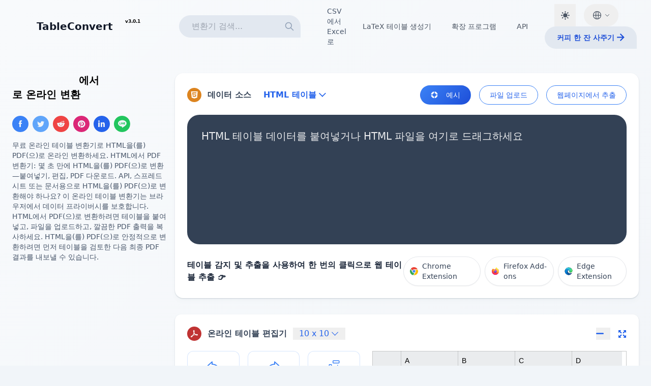

--- FILE ---
content_type: text/html; charset=utf-8
request_url: https://tableconvert.com/ko/html-to-pdf
body_size: 26067
content:
<!doctype html><html lang=ko translate=no><head><meta charset=utf-8><meta http-equiv=X-UA-Compatible content="IE=Edge,chrome=1"><meta name=renderer content="webkit"><meta name=viewport content="width=device-width,initial-scale=1,maximum-scale=2"><meta name=app:env content="production"><meta name=robots content="index, follow, max-image-preview:large, max-snippet:-1, max-video-preview:-1"><meta name=app:pageurl content="/"><link rel=canonical href=https://tableconvert.com/ko/html-to-pdf><link rel=alternate hreflang=en href=https://tableconvert.com/html-to-pdf><link rel=alternate hreflang=zh-Hans href=https://tableconvert.com/zh-cn/html-to-pdf><link rel=alternate hreflang=ja href=https://tableconvert.com/ja/html-to-pdf><link rel=alternate hreflang=de href=https://tableconvert.com/de/html-to-pdf><link rel=alternate hreflang=fr href=https://tableconvert.com/fr/html-to-pdf><link rel=alternate hreflang=es href=https://tableconvert.com/es/html-to-pdf><link rel=alternate hreflang=it href=https://tableconvert.com/it/html-to-pdf><link rel=alternate hreflang=ko href=https://tableconvert.com/ko/html-to-pdf><link rel=alternate hreflang=zh-Hant href=https://tableconvert.com/zh-tw/html-to-pdf><link rel=alternate hreflang=pt href=https://tableconvert.com/pt/html-to-pdf><link rel=alternate hreflang=ru href=https://tableconvert.com/ru/html-to-pdf><link rel=alternate hreflang=pl href=https://tableconvert.com/pl/html-to-pdf><link rel=alternate hreflang=tr href=https://tableconvert.com/tr/html-to-pdf><link rel=alternate hreflang=ar href=https://tableconvert.com/ar/html-to-pdf><link rel=alternate hreflang=uk href=https://tableconvert.com/uk/html-to-pdf><link rel=alternate hreflang=vi href=https://tableconvert.com/vi/html-to-pdf><link rel=alternate hreflang=hi href=https://tableconvert.com/hi/html-to-pdf><link rel=alternate hreflang=bn href=https://tableconvert.com/bn/html-to-pdf><link rel=alternate hreflang=ur href=https://tableconvert.com/ur/html-to-pdf><link rel=alternate hreflang=ta href=https://tableconvert.com/ta/html-to-pdf><link rel=alternate hreflang=te href=https://tableconvert.com/te/html-to-pdf><link rel=alternate hreflang=mr href=https://tableconvert.com/mr/html-to-pdf><link rel=alternate hreflang=gu href=https://tableconvert.com/gu/html-to-pdf><link rel=alternate hreflang=kn href=https://tableconvert.com/kn/html-to-pdf><link rel=alternate hreflang=ml href=https://tableconvert.com/ml/html-to-pdf><link rel=alternate hreflang=or href=https://tableconvert.com/or/html-to-pdf><link rel=alternate hreflang=fa href=https://tableconvert.com/fa/html-to-pdf><link rel=alternate hreflang=my href=https://tableconvert.com/my/html-to-pdf><link rel=alternate hreflang=uz href=https://tableconvert.com/uz/html-to-pdf><link rel=alternate hreflang=id href=https://tableconvert.com/id/html-to-pdf><link rel=alternate hreflang=th href=https://tableconvert.com/th/html-to-pdf><link rel=alternate hreflang=da href=https://tableconvert.com/da/html-to-pdf><link rel=alternate hreflang=nl href=https://tableconvert.com/nl/html-to-pdf><link rel=alternate hreflang=sv href=https://tableconvert.com/sv/html-to-pdf><link rel=alternate hreflang=no href=https://tableconvert.com/no/html-to-pdf><link rel=alternate hreflang=fi href=https://tableconvert.com/fi/html-to-pdf><link rel=alternate hreflang=el href=https://tableconvert.com/el/html-to-pdf><link rel=alternate hreflang=kk href=https://tableconvert.com/kk/html-to-pdf><link rel=alternate hreflang=ms href=https://tableconvert.com/ms/html-to-pdf><link rel=alternate hreflang=ro href=https://tableconvert.com/ro/html-to-pdf><link rel=alternate hreflang=he href=https://tableconvert.com/he/html-to-pdf><link rel=alternate hreflang=fil href=https://tableconvert.com/fil/html-to-pdf><link rel=alternate hreflang=cs href=https://tableconvert.com/cs/html-to-pdf><link rel=alternate hreflang=hu href=https://tableconvert.com/hu/html-to-pdf><link rel=alternate hreflang=x-default href=https://tableconvert.com/html-to-pdf><title>HTML 테이블에서 PDF 테이블로 온라인 변환 - 온라인 테이블 변환</title><meta name=description content="무료 온라인 테이블 변환기로 HTML을(를) PDF(으)로 온라인 변환하세요."><meta property="og:url" content="https://tableconvert.com/ko/html-to-pdf"><meta property="og:title" content="    




    

    
HTML 테이블에서 PDF 테이블로 온라인 변환 - 온라인 테이블 변환"><meta property="og:site_name" content="온라인 테이블 변환"><meta property="og:description" content="무료 온라인 테이블 변환기로 HTML을(를) PDF(으)로 온라인 변환하세요."><meta property="og:image" content="https://tableconvert.com/images/preview.png"><meta property="og:image:width" content="2276"><meta property="og:image:height" content="1240"><meta property="og:type" content="website"><meta name=twitter:card content="summary_large_image"><meta name=twitter:title content="    




    

    
HTML 테이블에서 PDF 테이블로 온라인 변환 - 온라인 테이블 변환"><meta name=twitter:site content="@TableConvert"><meta name=twitter:creator content="@TableConvert"><meta name=twitter:description content="무료 온라인 테이블 변환기로 HTML을(를) PDF(으)로 온라인 변환하세요."><meta name=twitter:image content="https://tableconvert.com/images/preview.png"><meta name=tableconvert:from content="HTML"><meta name=tableconvert:to content="PDF"><meta name=search:fromList content="Excel,JSON,CSV,Markdown,HTML,SQL,LaTeX,XML,MySQL,MediaWiki"><meta name=search:toList content="JSON,Excel,Magic,SQL,LaTeX,HTML,CSV,Markdown,XML,PDF,ASCII,MediaWiki,YAML,PHP,AsciiDoc,Jira,BBCode,Ruby,PNG,JPEG,TracWiki,Textile,reStructuredText,ASP,ActionScript,TOML,INI,Firebase,Qlik,DAX,JSONLines,Avro,Protobuf,RDataFrame,PandasDataFrame,RDF,MATLAB"><meta name=search:baseUrl content="/ko/"><meta name=search:titleTemplateConverter content="%s에서 %s로"><meta name=search:titleTemplateGenerator content="%s 생성기"><link href=/images/favicon.png rel=icon><link href=/images/favicon.png rel="icon shortcut" type=image/png><link rel=manifest href=/manifest.json><meta name=theme-color content="#3b82f6"><meta name=mobile-web-app-capable content="yes"><meta name=apple-mobile-web-app-status-bar-style content="default"><meta name=apple-mobile-web-app-title content="TableConvert"><link rel=apple-touch-icon href=/icons/icon-192x192.png><link rel=apple-touch-icon sizes=192x192 href=/icons/icon-192x192.png><link rel=apple-touch-icon sizes=512x512 href=/icons/icon-512x512.png><link rel=preload href=/font/iconfont.woff2 as=font type=font/woff2 crossorigin><style>@font-face{font-family:icon;font-display:swap;src:url(/font/iconfont.woff2)format('woff2'),url(/font/iconfont.woff)format('woff'),url(/font/iconfont.ttf)format('truetype')}.icon{font-family:icon!important;font-size:16px;font-style:normal;-webkit-font-smoothing:antialiased;-moz-osx-font-smoothing:grayscale}.icon-png:before{content:"\e611"}.icon-rdf:before{content:"\e610"}.icon-ini:before{content:"\e617"}.icon-matlab:before{content:"\e648"}.icon-toml:before{content:"\e646"}.icon-avro:before{content:"\e7c0"}.icon-protobuf:before{content:"\e645"}.icon-r:before{content:"\ec74"}.icon-pandas:before{content:"\e7b9"}.icon-api:before{content:"\e71c"}.icon-github:before{content:"\e85a"}.icon-twitter:before{content:"\e68d"}.icon-home:before{content:"\e674"}.icon-exit:before{content:"\e647"}.icon-usage:before{content:"\e663"}.icon-example:before{content:"\e60f"}.icon-delete-row:before{content:"\e621"}.icon-clear:before{content:"\e63c"}.icon-deduplicate:before{content:"\e60d"}.icon-transpose:before{content:"\e60e"}.icon-redo:before{content:"\e937"}.icon-undo:before{content:"\e966"}.icon-google:before{content:"\e87a"}.icon-mysql:before{content:"\ec6d"}.icon-warning:before{content:"\e8b2"}.icon-telegram:before{content:"\e726"}.icon-magic:before{content:"\eb5d"}.icon-line:before{content:"\e60b"}.icon-dax:before{content:"\e60c"}.icon-qlik:before{content:"\e60a"}.icon-fullscreen:before{content:"\e615"}.icon-firebase:before{content:"\eb91"}.icon-info:before{content:"\e606"}.icon-textile:before{content:"\e604"}.icon-tracwiki:before{content:"\e601"}.icon-add:before{content:"\e64d"}.icon-minus:before{content:"\e644"}.icon-jira:before{content:"\ebdc"}.icon-dark:before{content:"\e62c"}.icon-light:before{content:"\e861"}.icon-replace:before{content:"\e87f"}.icon-heart:before{content:"\e66a"}.icon-extract:before{content:"\e605"}.icon-spinner:before{content:"\e864"}.icon-facebook:before{content:"\e695"}.icon-linkedin:before{content:"\e696"}.icon-reddit:before{content:"\e698"}.icon-pinterest:before{content:"\e602"}.icon-right:before{content:"\e761"}.icon-left:before{content:"\e755"}.icon-capitalize:before{content:"\eb63"}.icon-uppercase:before{content:"\e703"}.icon-lowercase:before{content:"\e704"}.icon-download:before{content:"\e66c"}.icon-copy:before{content:"\ec7a"}.icon-delete:before{content:"\e67e"}.icon-markdown:before{content:"\ec04"}.icon-json:before{content:"\e685"}.icon-text:before{content:"\e768"}.icon-excel:before{content:"\ea45"}.icon-yaml:before{content:"\e668"}.icon-html5:before{content:"\e603"}.icon-xml:before{content:"\e945"}.icon-bbcode:before{content:"\e614"}.icon-jpeg:before{content:"\e63b"}.icon-pdf:before{content:"\e609"}.icon-asciidoc:before{content:"\e623"}.icon-rst:before{content:"\e6fe"}.icon-csv:before{content:"\e6c6"}.icon-search:before{content:"\e7ea"}.icon-tick:before{content:"\e677"}.icon-asp:before{content:"\e690"}.icon-ruby:before{content:"\e607"}.icon-php:before{content:"\e637"}.icon-actionscript:before{content:"\e608"}.icon-import:before{content:"\e68b"}.icon-mediawiki:before{content:"\e63a"}.icon-fold:before{content:"\e741"}.icon-unfold:before{content:"\e600"}.icon-donate:before{content:"\e62d"}.icon-math:before{content:"\e712"}.icon-feedback:before{content:"\e68a"}.icon-close:before{content:"\e664"}.icon-logo-copy:before{content:"\ec7b"}.icon-logo:before{content:"\e61f"}.icon-database:before{content:"\e632"}.icon-jsonlines:before{content:"\e7bd"}</style><link rel=stylesheet href=/css/style.css><script>if(localStorage.theme==="dark"||!("theme"in localStorage)&&window.matchMedia("(prefers-color-scheme: dark)").matches){let e=document.documentElement.classList;e.toggle("dark")}</script></head><body class="bg-slate-100 dark:bg-slate-900 relative"><nav class=navbar-container><div class=navbar-content><div class="w-full lg:w-80 lg:flex-shrink-0 navbar-brand"><a href=/ko/ class=navbar-logo title="TableConvert - 무료 온라인 테이블 변환기 및 생성기"><i class="icon icon-logo text-4xl text-transparent bg-clip-text bg-gradient-to-bl from-blue-300 to-blue-700"></i>
<span class=navbar-logo-text>TableConvert
</span></a><a href=/ko/changelog/ title="What's New" class="ml-1 py-1.5 px-2 font-semibold dark:text-slate-300 text-[9px] min-h-[44px] min-w-[44px] flex items-start justify-center">v3.0.1</a></div><div class="flex-1 min-w-0 flex items-center justify-between"><div class="flex items-center space-x-4"><div class="hidden lg:block md:pl-2"><div id=search class=relative><input placeholder="변환기 검색..." class="py-1.5 px-4 pl-6 rounded-l-3xl rounded-t-3xl border border-slate-200 dark:text-slate-300 dark:border-slate-800 bg-slate-200 dark:bg-slate-800 focus:bg-white focus:outline-none focus:ring-2 focus:ring-blue-500 focus:border-transparent min-h-[44px]" autocomplete=off autocorrect=off autocapitalize=off spellcheck=false maxlength=32 enterkeyhint=go>
<svg class="absolute right-3 top-3 w-5 h-5 text-slate-400 dark:text-slate-500" fill="none" stroke="currentColor" viewBox="0 0 24 24"><path stroke-linecap="round" stroke-linejoin="round" stroke-width="2" d="M21 21l-6-6m2-5A7 7 0 113 10a7 7 0 0114 0z"/></svg><div class="search-content invisible absolute w-full left-0 h-screen z-50"><div class="mt-2 h-full"><div class="items bg-white dark:bg-slate-800 rounded-md shadow dark:shadow-xl space-y-1 text-slate-600 max-h-96 overflow-y-auto"></div></div></div></div></div><div class="hidden xl:flex items-center space-x-4 md:pl-8"><a class="text-sm text-slate-600 hover:text-slate-400 py-2 px-1" href=/ko/csv-to-excel title="CSV에서 SQL로"><span class=cursor-pointer>CSV에서 Excel로</span>
</a><a href=/ko/latex-generator class="text-gray-600 dark:text-gray-300 hover:text-blue-600 dark:hover:text-blue-400 transition-colors py-1.5 px-3 rounded-full text-sm whitespace-nowrap" title="LaTeX Table 생성기">LaTeX 테이블 생성기
</a><a class="text-gray-600 dark:text-gray-300 hover:text-blue-600 dark:hover:text-blue-400 transition-colors py-1.5 px-3 rounded-full text-sm whitespace-nowrap" href=#extension-section title="확장 프로그램">확장 프로그램
</a><a title=API class="text-gray-600 dark:text-gray-300 hover:text-blue-600 dark:hover:text-blue-400 transition-colors py-1.5 px-3 rounded-full text-sm whitespace-nowrap" href=/ko/api/#post-/convert/html-to-pdf title=API>API</a></div></div><div class="flex flex-wrap items-center justify-center space-x-4 py-0"><button id=darkMode aria-label="Dark Mode" class="py-1.5 px-2 lg:px-3 text-gray-600 dark:text-gray-300 hover:text-blue-600 dark:hover:text-blue-400 transition-all duration-200 min-h-[44px]">
<i class="icon icon-light text-base lg:text-lg"></i></button><div class="language-dropdown inline-block relative"><button class="language-dropdown-btn flex items-center justify-center py-1.5 px-3 lg:px-4 text-gray-600 dark:text-slate-300 hover:text-blue-600 dark:hover:text-blue-400 rounded-full transition-all duration-200 min-h-[44px]" type=button aria-label=Language>
<svg class="w-5 h-5" fill="none" stroke="currentColor" viewBox="0 0 24 24"><path stroke-linecap="round" stroke-linejoin="round" stroke-width="1.5" d="M21 12a9 9 0 01-9 9m9-9a9 9 0 00-9-9m9 9H3m9 9a9 9 0 01-9-9m9 9c1.657.0 3-4.03 3-9s-1.343-9-3-9m0 18c-1.657.0-3-4.03-3-9s1.343-9 3-9m-9 9a9 9 0 019-9"/></svg>
<svg class="language-dropdown-icon w-3 h-3 ml-1 transform transition-transform duration-200" fill="none" stroke="currentColor" viewBox="0 0 24 24"><path stroke-linecap="round" stroke-linejoin="round" stroke-width="2" d="M19 9l-7 7-7-7"/></svg></button><div class="language-dropdown-menu invisible absolute right-0 py-1.5 min-w-[180px] max-h-80 overflow-y-auto"><a href=/html-to-pdf title=English class="flex items-center transition-all duration-200 group"><span class="mr-3 text-lg">🇺🇸</span><div class=flex-1><div>English</div></div></a><a href=/zh-cn/html-to-pdf title=简体中文 class="flex items-center transition-all duration-200 group"><span class="mr-3 text-lg">🇨🇳</span><div class=flex-1><div>简体中文</div></div></a><a href=/ja/html-to-pdf title=日本語 class="flex items-center transition-all duration-200 group"><span class="mr-3 text-lg">🇯🇵</span><div class=flex-1><div>日本語</div></div></a><a href=/de/html-to-pdf title=Deutsch class="flex items-center transition-all duration-200 group"><span class="mr-3 text-lg">🇩🇪</span><div class=flex-1><div>Deutsch</div></div></a><a href=/fr/html-to-pdf title=Français class="flex items-center transition-all duration-200 group"><span class="mr-3 text-lg">🇫🇷</span><div class=flex-1><div>Français</div></div></a><a href=/es/html-to-pdf title=Español class="flex items-center transition-all duration-200 group"><span class="mr-3 text-lg">🇪🇸</span><div class=flex-1><div>Español</div></div></a><a href=/it/html-to-pdf title=Italiano class="flex items-center transition-all duration-200 group"><span class="mr-3 text-lg">🇮🇹</span><div class=flex-1><div>Italiano</div></div></a><a href=/ko/html-to-pdf title=한국어 class="flex items-center transition-all duration-200 group bg-blue-50 dark:bg-blue-900/20 text-blue-600 dark:text-blue-400"><span class="mr-3 text-lg">🇰🇷</span><div class=flex-1><div>한국어</div></div><svg class="w-4 h-4 text-blue-500 dark:text-blue-400" fill="none" stroke="currentColor" viewBox="0 0 24 24"><path stroke-linecap="round" stroke-linejoin="round" stroke-width="2" d="M5 13l4 4L19 7"/></svg>
</a><a href=/zh-tw/html-to-pdf title=繁體中文 class="flex items-center transition-all duration-200 group"><span class="mr-3 text-lg">🇹🇼</span><div class=flex-1><div>繁體中文</div></div></a><a href=/pt/html-to-pdf title=Português class="flex items-center transition-all duration-200 group"><span class="mr-3 text-lg">🇵🇹</span><div class=flex-1><div>Português</div></div></a><a href=/ru/html-to-pdf title=Русский class="flex items-center transition-all duration-200 group"><span class="mr-3 text-lg">🇷🇺</span><div class=flex-1><div>Русский</div></div></a><a href=/pl/html-to-pdf title=Polski class="flex items-center transition-all duration-200 group"><span class="mr-3 text-lg">🇵🇱</span><div class=flex-1><div>Polski</div></div></a><a href=/tr/html-to-pdf title=Türkçe class="flex items-center transition-all duration-200 group"><span class="mr-3 text-lg">🇹🇷</span><div class=flex-1><div>Türkçe</div></div></a><a href=/ar/html-to-pdf title=اَلْعَرَبِيَّةُ class="flex items-center transition-all duration-200 group"><span class="mr-3 text-lg">🇸🇦</span><div class=flex-1><div>اَلْعَرَبِيَّةُ</div></div></a><a href=/uk/html-to-pdf title=Українська class="flex items-center transition-all duration-200 group"><span class="mr-3 text-lg">🇺🇦</span><div class=flex-1><div>Українська</div></div></a><a href=/vi/html-to-pdf title="Tiếng Việt" class="flex items-center transition-all duration-200 group"><span class="mr-3 text-lg">🇻🇳</span><div class=flex-1><div>Tiếng Việt</div></div></a><a href=/hi/html-to-pdf title=हिन्दी class="flex items-center transition-all duration-200 group"><span class="mr-3 text-lg">🇮🇳</span><div class=flex-1><div>हिन्दी</div></div></a><a href=/bn/html-to-pdf title=বাংলা class="flex items-center transition-all duration-200 group"><span class="mr-3 text-lg">🇧🇩</span><div class=flex-1><div>বাংলা</div></div></a><a href=/ur/html-to-pdf title=اردو class="flex items-center transition-all duration-200 group"><span class="mr-3 text-lg">🇵🇰</span><div class=flex-1><div>اردو</div></div></a><a href=/ta/html-to-pdf title=தமிழ் class="flex items-center transition-all duration-200 group"><span class="mr-3 text-lg">🇮🇳</span><div class=flex-1><div>தமிழ்</div></div></a><a href=/te/html-to-pdf title=తెలుగు class="flex items-center transition-all duration-200 group"><span class="mr-3 text-lg">🇮🇳</span><div class=flex-1><div>తెలుగు</div></div></a><a href=/mr/html-to-pdf title=मराठी class="flex items-center transition-all duration-200 group"><span class="mr-3 text-lg">🇮🇳</span><div class=flex-1><div>मराठी</div></div></a><a href=/gu/html-to-pdf title=ગુજરાતી class="flex items-center transition-all duration-200 group"><span class="mr-3 text-lg">🇮🇳</span><div class=flex-1><div>ગુજરાતી</div></div></a><a href=/kn/html-to-pdf title=ಕನ್ನಡ class="flex items-center transition-all duration-200 group"><span class="mr-3 text-lg">🇮🇳</span><div class=flex-1><div>ಕನ್ನಡ</div></div></a><a href=/ml/html-to-pdf title=മലയാളം class="flex items-center transition-all duration-200 group"><span class="mr-3 text-lg">🇮🇳</span><div class=flex-1><div>മലയാളം</div></div></a><a href=/or/html-to-pdf title=ଓଡ଼ିଆ class="flex items-center transition-all duration-200 group"><span class="mr-3 text-lg">🇮🇳</span><div class=flex-1><div>ଓଡ଼ିଆ</div></div></a><a href=/fa/html-to-pdf title=فارسی class="flex items-center transition-all duration-200 group"><span class="mr-3 text-lg">🇮🇷</span><div class=flex-1><div>فارسی</div></div></a><a href=/my/html-to-pdf title=ဗမာစာ class="flex items-center transition-all duration-200 group"><span class="mr-3 text-lg">🇲🇲</span><div class=flex-1><div>ဗမာစာ</div></div></a><a href=/uz/html-to-pdf title=Ўзбек class="flex items-center transition-all duration-200 group"><span class="mr-3 text-lg">🇺🇿</span><div class=flex-1><div>Ўзбек</div></div></a><a href=/id/html-to-pdf title=Indonesia class="flex items-center transition-all duration-200 group"><span class="mr-3 text-lg">🇮🇩</span><div class=flex-1><div>Indonesia</div></div></a><a href=/th/html-to-pdf title=ไทย class="flex items-center transition-all duration-200 group"><span class="mr-3 text-lg">🇹🇭</span><div class=flex-1><div>ไทย</div></div></a><a href=/da/html-to-pdf title=Dansk class="flex items-center transition-all duration-200 group"><span class="mr-3 text-lg">🇩🇰</span><div class=flex-1><div>Dansk</div></div></a><a href=/nl/html-to-pdf title=Nederlands class="flex items-center transition-all duration-200 group"><span class="mr-3 text-lg">🇳🇱</span><div class=flex-1><div>Nederlands</div></div></a><a href=/sv/html-to-pdf title=Svenska class="flex items-center transition-all duration-200 group"><span class="mr-3 text-lg">🇸🇪</span><div class=flex-1><div>Svenska</div></div></a><a href=/no/html-to-pdf title=Norsk class="flex items-center transition-all duration-200 group"><span class="mr-3 text-lg">🇳🇴</span><div class=flex-1><div>Norsk</div></div></a><a href=/fi/html-to-pdf title=Suomi class="flex items-center transition-all duration-200 group"><span class="mr-3 text-lg">🇫🇮</span><div class=flex-1><div>Suomi</div></div></a><a href=/el/html-to-pdf title=ελληνικά class="flex items-center transition-all duration-200 group"><span class="mr-3 text-lg">🇬🇷</span><div class=flex-1><div>ελληνικά</div></div></a><a href=/kk/html-to-pdf title=Қазақша class="flex items-center transition-all duration-200 group"><span class="mr-3 text-lg">🇰🇿</span><div class=flex-1><div>Қазақша</div></div></a><a href=/ms/html-to-pdf title="Bahasa Melayu" class="flex items-center transition-all duration-200 group"><span class="mr-3 text-lg">🇲🇾</span><div class=flex-1><div>Bahasa Melayu</div></div></a><a href=/ro/html-to-pdf title=Română class="flex items-center transition-all duration-200 group"><span class="mr-3 text-lg">🇷🇴</span><div class=flex-1><div>Română</div></div></a><a href=/he/html-to-pdf title=עברית class="flex items-center transition-all duration-200 group"><span class="mr-3 text-lg">🇮🇱</span><div class=flex-1><div>עברית</div></div></a><a href=/fil/html-to-pdf title=Filipino class="flex items-center transition-all duration-200 group"><span class="mr-3 text-lg">🇵🇭</span><div class=flex-1><div>Filipino</div></div></a><a href=/cs/html-to-pdf title=Čeština class="flex items-center transition-all duration-200 group"><span class="mr-3 text-lg">🇨🇿</span><div class=flex-1><div>Čeština</div></div></a><a href=/hu/html-to-pdf title=Magyar class="flex items-center transition-all duration-200 group"><span class="mr-3 text-lg">🇭🇺</span><div class=flex-1><div>Magyar</div></div></a></div></div><a href=/sponsor/ class="hidden lg:flex items-center justify-center py-1.5 px-6 text-sm text-blue-700 font-bold rounded-l-3xl rounded-t-3xl bg-slate-200 dark:bg-slate-800 hover:opacity-80 min-h-[44px]" title="커피 한 잔 사주기">커피 한 잔 사주기
<i class="icon icon-right ml-1"></i></a></div></div></div></nav><div class=max-container><div class="flex flex-col lg:flex-row gap-1"><aside class="w-full lg:w-80 lg:flex-shrink-0 order-2 lg:order-1"><div class="space-y-8 md:pr-4 py-4"><div><h1 class="mb-3 text-xl dark:text-slate-300 font-bold"><span class=hero-highlight>HTML 테이블</span>에서 <span class=hero-highlight>PDF 테이블</span>로 온라인 변환</h1><span class=_share-wrapper><a class="_item bg-blue-500" href="https://facebook.com/sharer/sharer.php?u=https://tableconvert.com/ko/html-to-pdf" title="Share this page on Facebook" rel="nofollow noopener noreferrer" target=_blank><div class="tooltip tooltip-left group"><i class="icon icon-facebook"></i><div class=tooltip-content style=left:1px>Facebook</div></div></a><a class="_item bg-blue-400" href="https://twitter.com/intent/tweet/?text=%eb%ac%b4%eb%a3%8c%20%ec%98%a8%eb%9d%bc%ec%9d%b8%20%ed%85%8c%ec%9d%b4%eb%b8%94%20%eb%b3%80%ed%99%98%ea%b8%b0%eb%a1%9c%20HTML%ec%9d%84%28%eb%a5%bc%29%20PDF%28%ec%9c%bc%29%eb%a1%9c%20%ec%98%a8%eb%9d%bc%ec%9d%b8%20%eb%b3%80%ed%99%98%ed%95%98%ec%84%b8%ec%9a%94.&amp;url=https://tableconvert.com/ko/html-to-pdf" title="Share this page on Twitter" rel="nofollow noopener noreferrer" target=_blank><div class="tooltip tooltip-left group"><i class="icon icon-twitter"></i><div class=tooltip-content style=left:3px>Twitter</div></div></a><a class="_item bg-red-500" href="https://reddit.com/submit/?url=https://tableconvert.com/ko/html-to-pdf&amp;resubmit=true&amp;title=%20%20%20%20%0a%0a%0a%0a%0a%20%20%20%20%0a%0a%20%20%20%20%0aHTML%20%ed%85%8c%ec%9d%b4%eb%b8%94%ec%97%90%ec%84%9c%20PDF%20%ed%85%8c%ec%9d%b4%eb%b8%94%eb%a1%9c%20%ec%98%a8%eb%9d%bc%ec%9d%b8%20%eb%b3%80%ed%99%98%20-%20%ec%98%a8%eb%9d%bc%ec%9d%b8%20%ed%85%8c%ec%9d%b4%eb%b8%94%20%eb%b3%80%ed%99%98" title="Share this page on Reddit" rel="nofollow noopener noreferrer" target=_blank><div class="tooltip tooltip-left group"><i class="icon icon-reddit"></i><div class=tooltip-content style=left:3px>Reddit</div></div></a><a class="_item bg-pink-600" href="https://pinterest.com/pin/create/button/?url=https://tableconvert.com/ko/html-to-pdf&amp;description=%eb%ac%b4%eb%a3%8c%20%ec%98%a8%eb%9d%bc%ec%9d%b8%20%ed%85%8c%ec%9d%b4%eb%b8%94%20%eb%b3%80%ed%99%98%ea%b8%b0%eb%a1%9c%20HTML%ec%9d%84%28%eb%a5%bc%29%20PDF%28%ec%9c%bc%29%eb%a1%9c%20%ec%98%a8%eb%9d%bc%ec%9d%b8%20%eb%b3%80%ed%99%98%ed%95%98%ec%84%b8%ec%9a%94." title="Share this page on Pinterest" rel="nofollow noopener noreferrer" target=_blank><div class="tooltip tooltip-left group"><i class="icon icon-pinterest"></i><div class=tooltip-content style=left:1px>Pinterest</div></div></a><a class="_item bg-blue-600" href="https://www.linkedin.com/shareArticle?url=https://tableconvert.com/ko/html-to-pdf&amp;title=%20%20%20%20%0a%0a%0a%0a%0a%20%20%20%20%0a%0a%20%20%20%20%0aHTML%20%ed%85%8c%ec%9d%b4%eb%b8%94%ec%97%90%ec%84%9c%20PDF%20%ed%85%8c%ec%9d%b4%eb%b8%94%eb%a1%9c%20%ec%98%a8%eb%9d%bc%ec%9d%b8%20%eb%b3%80%ed%99%98%20-%20%ec%98%a8%eb%9d%bc%ec%9d%b8%20%ed%85%8c%ec%9d%b4%eb%b8%94%20%eb%b3%80%ed%99%98&amp;summary=%eb%ac%b4%eb%a3%8c%20%ec%98%a8%eb%9d%bc%ec%9d%b8%20%ed%85%8c%ec%9d%b4%eb%b8%94%20%eb%b3%80%ed%99%98%ea%b8%b0%eb%a1%9c%20HTML%ec%9d%84%28%eb%a5%bc%29%20PDF%28%ec%9c%bc%29%eb%a1%9c%20%ec%98%a8%eb%9d%bc%ec%9d%b8%20%eb%b3%80%ed%99%98%ed%95%98%ec%84%b8%ec%9a%94." title="Share this page on LinkedIn" rel="nofollow noopener noreferrer" target=_blank><div class="tooltip tooltip-left group"><i class="icon icon-linkedin"></i><div class=tooltip-content style=left:3px>Linkedin</div></div></a><a class="_item bg-green-500" href="https://social-plugins.line.me/lineit/share?url=https://tableconvert.com/ko/html-to-pdf" title="Share this page on Line" rel="nofollow noopener noreferrer" target=_blank><div class="tooltip tooltip-left group"><i class="icon icon-line"></i><div class=tooltip-content style=left:4px>&nbsp; Line &nbsp;</div></div></a></span><div class="text-slate-600 mt-4 text-sm">무료 온라인 테이블 변환기로 HTML을(를) PDF(으)로 온라인 변환하세요.
HTML에서 PDF 변환기: 몇 초 만에 HTML을(를) PDF(으)로 변환—붙여넣기, 편집, PDF 다운로드.
API, 스프레드시트 또는 문서용으로 HTML을(를) PDF(으)로 변환해야 하나요? 이 온라인 테이블 변환기는 브라우저에서 데이터 프라이버시를 보호합니다.
HTML에서 PDF(으)로 변환하려면 테이블을 붙여넣고, 파일을 업로드하고, 깔끔한 PDF 출력을 복사하세요.
HTML을(를) PDF(으)로 안정적으로 변환하려면 먼저 테이블을 검토한 다음 최종 PDF 결과를 내보낼 수 있습니다.</div></div><div class=sponsors><div id=bsa-zone_1708522317301-1_123456></div><div id=bsa-zone_1713506911872-3_123456></div><div id=bsa-zone_1716365150755-0_123456></div><div id=bsa-zone_1722935090337-0_123456></div><div id=bsa-zone_1722935164227-5_123456></div><ins class=adsbygoogle style=display:inline-block;width:300px;height:250px data-ad-client=ca-pub-8691406134231910 data-ad-slot=2050485324></ins><ins class=adsbygoogle style=display:inline-block;width:300px;height:250px data-ad-client=ca-pub-8691406134231910 data-ad-slot=1722799644></ins></div></div></aside><main class="flex-1 min-w-0 space-y-0 order-1 lg:order-2"><section id=dataSource class="w-full py-4"><div class="max-w-7xl mx-auto"><div class="_dataSource shadow dark:shadow-xl rounded-xl bg-white dark:bg-slate-800 p-3 md:p-6"><div class="flex flex-col md:flex-row md:justify-between md:items-center space-y-4 md:space-y-0"><div class="flex items-center justify-center"><div class="flex items-center text-slate-700 dark:text-slate-300"><div id=DataSource class="flex items-center"><i class="icon icon-html5 bg-amber-600 icon-rounded-full mr-3"></i><h2 class="font-semibold text-base">데이터 소스</h2></div><div class="group inline-block ml-3"><button class="flex items-center outline-none focus:outline-none border-blue-500 text-blue-600 font-bold px-3 py-1 bg-white dark:bg-slate-800 rounded-full">
<span class=pr-1>HTML 테이블</span>
<i class="icon icon-unfold"></i></button><ul class="dropdown-menu absolute py-1.5"><li><a class="_fromItem flex items-center px-3 py-2 text-sm hover:bg-slate-50 dark:hover:bg-slate-700/50 transition-all duration-200 group" href=/ko/excel-to-pdf title="Excel에서 PDF로"><div class="flex items-center justify-center w-4 h-4 rounded bg-emerald-800 mr-3 flex-shrink-0 group-hover:scale-105 transition-transform duration-200"><i class="icon icon-excel text-white" style=font-size:10px></i></div><span class="font-medium text-slate-700 dark:text-slate-200 group-hover:text-slate-900 dark:group-hover:text-white flex-1">Excel</span></a><li class="border-t border-slate-100 dark:border-slate-700/50"><a class="_fromItem flex items-center px-3 py-2 text-sm hover:bg-slate-50 dark:hover:bg-slate-700/50 transition-all duration-200 group" href=/ko/json-to-pdf title="JSON에서 PDF로"><div class="flex items-center justify-center w-4 h-4 rounded bg-slate-700 mr-3 flex-shrink-0 group-hover:scale-105 transition-transform duration-200"><i class="icon icon-json text-white" style=font-size:10px></i></div><span class="font-medium text-slate-700 dark:text-slate-200 group-hover:text-slate-900 dark:group-hover:text-white flex-1">JSON 배열</span></a><li class="border-t border-slate-100 dark:border-slate-700/50"><a class="_fromItem flex items-center px-3 py-2 text-sm hover:bg-slate-50 dark:hover:bg-slate-700/50 transition-all duration-200 group" href=/ko/csv-to-pdf title="CSV에서 PDF로"><div class="flex items-center justify-center w-4 h-4 rounded bg-emerald-500 mr-3 flex-shrink-0 group-hover:scale-105 transition-transform duration-200"><i class="icon icon-csv text-white" style=font-size:10px></i></div><span class="font-medium text-slate-700 dark:text-slate-200 group-hover:text-slate-900 dark:group-hover:text-white flex-1">CSV</span></a><li class="border-t border-slate-100 dark:border-slate-700/50"><a class="_fromItem flex items-center px-3 py-2 text-sm hover:bg-slate-50 dark:hover:bg-slate-700/50 transition-all duration-200 group" href=/ko/markdown-to-pdf title="Markdown에서 PDF로"><div class="flex items-center justify-center w-4 h-4 rounded bg-violet-500 mr-3 flex-shrink-0 group-hover:scale-105 transition-transform duration-200"><i class="icon icon-markdown text-white" style=font-size:10px></i></div><span class="font-medium text-slate-700 dark:text-slate-200 group-hover:text-slate-900 dark:group-hover:text-white flex-1">Markdown 테이블</span></a><li class="border-t border-slate-100 dark:border-slate-700/50"><a class="_fromItem flex items-center px-3 py-2 text-sm hover:bg-slate-50 dark:hover:bg-slate-700/50 transition-all duration-200 group" href=/ko/html-to-pdf title="HTML에서 PDF로"><div class="flex items-center justify-center w-4 h-4 rounded bg-amber-600 mr-3 flex-shrink-0 group-hover:scale-105 transition-transform duration-200"><i class="icon icon-html5 text-white" style=font-size:10px></i></div><span class="font-medium text-slate-700 dark:text-slate-200 group-hover:text-slate-900 dark:group-hover:text-white flex-1">HTML 테이블</span></a><li class="border-t border-slate-100 dark:border-slate-700/50"><a class="_fromItem flex items-center px-3 py-2 text-sm hover:bg-slate-50 dark:hover:bg-slate-700/50 transition-all duration-200 group" href=/ko/sql-to-pdf title="SQL에서 PDF로"><div class="flex items-center justify-center w-4 h-4 rounded bg-blue-600 mr-3 flex-shrink-0 group-hover:scale-105 transition-transform duration-200"><i class="icon icon-database text-white" style=font-size:10px></i></div><span class="font-medium text-slate-700 dark:text-slate-200 group-hover:text-slate-900 dark:group-hover:text-white flex-1">Insert SQL</span></a><li class="border-t border-slate-100 dark:border-slate-700/50"><a class="_fromItem flex items-center px-3 py-2 text-sm hover:bg-slate-50 dark:hover:bg-slate-700/50 transition-all duration-200 group" href=/ko/latex-to-pdf title="LaTeX에서 PDF로"><div class="flex items-center justify-center w-4 h-4 rounded bg-red-600 mr-3 flex-shrink-0 group-hover:scale-105 transition-transform duration-200"><i class="icon icon-math text-white" style=font-size:10px></i></div><span class="font-medium text-slate-700 dark:text-slate-200 group-hover:text-slate-900 dark:group-hover:text-white flex-1">LaTeX 테이블</span></a><li class="border-t border-slate-100 dark:border-slate-700/50"><a class="_fromItem flex items-center px-3 py-2 text-sm hover:bg-slate-50 dark:hover:bg-slate-700/50 transition-all duration-200 group" href=/ko/xml-to-pdf title="XML에서 PDF로"><div class="flex items-center justify-center w-4 h-4 rounded bg-amber-800 mr-3 flex-shrink-0 group-hover:scale-105 transition-transform duration-200"><i class="icon icon-xml text-white" style=font-size:10px></i></div><span class="font-medium text-slate-700 dark:text-slate-200 group-hover:text-slate-900 dark:group-hover:text-white flex-1">XML</span></a><li class="border-t border-slate-100 dark:border-slate-700/50"><a class="_fromItem flex items-center px-3 py-2 text-sm hover:bg-slate-50 dark:hover:bg-slate-700/50 transition-all duration-200 group" href=/ko/mysql-to-pdf title="MySQL에서 PDF로"><div class="flex items-center justify-center w-4 h-4 rounded bg-[#275d85] mr-3 flex-shrink-0 group-hover:scale-105 transition-transform duration-200"><i class="icon icon-mysql text-white" style=font-size:10px></i></div><span class="font-medium text-slate-700 dark:text-slate-200 group-hover:text-slate-900 dark:group-hover:text-white flex-1">MySQL 쿼리 결과</span></a><li class="border-t border-slate-100 dark:border-slate-700/50"><a class="_fromItem flex items-center px-3 py-2 text-sm hover:bg-slate-50 dark:hover:bg-slate-700/50 transition-all duration-200 group" href=/ko/mediawiki-to-pdf title="MediaWiki에서 PDF로"><div class="flex items-center justify-center w-4 h-4 rounded bg-amber-500 mr-3 flex-shrink-0 group-hover:scale-105 transition-transform duration-200"><i class="icon icon-mediawiki text-white" style=font-size:10px></i></div><span class="font-medium text-slate-700 dark:text-slate-200 group-hover:text-slate-900 dark:group-hover:text-white flex-1">MediaWiki 테이블</span></a></ul></div><div class="choose-sheet hidden flex items-center"><div class="w-px h-5 mx-3 bg-slate-300 dark:bg-slate-100/20 flex-none"></div><span>워크시트</span></div><div class="choose-sheet hidden group inline-block"><button class="flex items-center outline-none focus:outline-none border-blue-500 text-blue-600 px-3 py-1 bg-white dark:bg-slate-800 rounded-full">
<span class="pr-1 sheet-default w-16 truncate">없음</span>
<i class="icon icon-unfold"></i></button><div class="sheet-list group-hover:scale-100"></div></div></div></div><div class="flex flex-wrap items-center justify-center space-x-2 md:space-x-4"><button id=example class="btn-modern flex items-center border border-transparent rounded-full px-2 py-1.5 md:px-5 md:py-2 text-xs md:text-sm select-none text-white focus:outline-none transition-all duration-200">
<i class="hidden sm:inline text-sm icon icon-example mr-4"></i>
예시
</button>
<button id=select-file class="flex items-center px-2 py-1.5 md:px-5 md:py-2 text-xs md:text-sm border border-blue-500 rounded-full text-blue-600 bg-white dark:bg-slate-800 hover:bg-blue-500 hover:text-white transition-all duration-200 select-none focus:outline-none">
파일 업로드</button><div id=extract-panel class="inline-block dropdown relative"><button type=button data-toggle=dropdown class="flex items-center px-2 py-1.5 md:px-5 md:py-2 text-xs md:text-sm border border-blue-500 rounded-full text-blue-600 bg-white dark:bg-slate-800 hover:bg-blue-500 hover:text-white transition-all duration-200 select-none focus:outline-none">
웹페이지에서 추출</button><div data-close class="dropdown-panel invisible p-0 mt-3 absolute right-0 min-w-max bg-white dark:bg-slate-800 rounded-md shadow dark:shadow-xl dark:border-slate-700 transform opacity-0 scale-95 transition-all duration-200 ease-out"><div class="p-6 space-y-4"><div class="flex items-start space-x-3"><div class="flex-shrink-0 w-10 h-10 bg-blue-100 dark:bg-blue-900/20 rounded-full flex items-center justify-center"><i class="icon icon-extract text-blue-600 dark:text-blue-400"></i></div><div class="flex-1 min-w-0"><h3 class="text-sm font-medium text-slate-900 dark:text-slate-100">웹페이지에서 추출</h3><p class="text-xs text-slate-500 dark:text-slate-400 mt-1">테이블 데이터가 포함된 웹페이지 URL을 입력하여 구조화된 데이터를 자동으로 추출합니다</div></div><div class=space-y-3><div class=relative><input id=input-url class="w-full pl-5 pr-4 py-3 text-sm border border-slate-300 dark:border-slate-600 rounded-lg bg-white dark:bg-slate-700 text-slate-900 dark:text-slate-100 placeholder-slate-400 dark:placeholder-slate-500 focus:ring-2 focus:ring-blue-500 focus:border-blue-500 dark:focus:border-blue-400 transition-all duration-200 outline-none" placeholder=https://example.com/path/to/html-data><div class="absolute inset-y-0 left-0 pl-3 flex items-center pointer-events-none"><i class="icon icon-link text-slate-400 dark:text-slate-500 text-sm"></i></div></div><button id=extract class="btn-modern w-full flex items-center justify-center px-4 py-3 text-sm font-medium text-white rounded-lg transition-all duration-200 focus:outline-none focus:ring-2 focus:ring-blue-500 focus:ring-offset-2 dark:focus:ring-offset-slate-800 space-x-2">
<i class="flex items-center justify-center icon icon-extract"></i>
<i class="hidden flex items-center justify-center icon icon-spinner animate-spin"></i>
<span>HTML 추출</span></button></div></div></div></div></div></div><div class=mt-5><div class="file relative border-4 border-dashed border-transparent w-full bg-slate-700 dark:bg-slate-700 rounded-l-3xl rounded-t-3xl p-0 transition-all duration-300 ease-in-out group" style=background:#334155;border-radius:1.5rem><div class="relative p-6"><div class=relative><div class="absolute inset-0 flex flex-col items-center justify-center pointer-events-none text-center space-y-3 opacity-90 group-hover:opacity-100" id=empty-state><div class=space-y-1><p class="text-xl text-white dark:text-white" style=font-size:1.25rem;line-height:1.75rem;color:#fff>HTML 테이블 데이터를 붙여넣거나 HTML 파일을 여기로 드래그하세요</div></div><textarea class="relative text-sm w-full bg-transparent border-0 text-white dark:text-white font-mono focus:outline-none resize-none placeholder-transparent" id=importContent rows=8 placeholder="HTML 테이블 데이터를 붙여넣거나 HTML 파일을 여기로 드래그하세요" autocomplete=off autocorrect=off autocapitalize=off spellcheck=false></textarea></div><div class="mt-4 flex items-center justify-end text-xs text-slate-200 opacity-0 group-hover:opacity-100 transition-opacity duration-300"><div class="flex items-center space-x-1"><span class="text-slate-300 dark:text-slate-300"></span>
<span>,</span>
<span class="text-slate-300 dark:text-slate-300">.htm</span></div></div></div><input id=file-input type=file accept=,.htm class=hidden></div></div><div class="mt-4 pt-2"><div class=extension-ad><div class=extension-ad-message><div class=extension-ad-text><span class=extension-ad-title>테이블 감지 및 추출을 사용하여 한 번의 클릭으로 웹 테이블 추출 👉</span></div></div><div class=extension-ad-downloads><a href=https://chromewebstore.google.com/detail/table-detection-extractio/flnkfbknlpooopiejmcejcldfcffkkcf target=_blank rel=noopener title="Download Table Extractor for Chrome - Extract tables from any webpage" class="extension-ad-btn extension-ad-btn-blue"><img src=/icons/chrome.svg alt=Chrome class=extension-ad-icon>
<span class=extension-ad-text-full>Chrome Extension</span>
<span class=extension-ad-text-short>Chrome</span>
</a><a href=https://addons.mozilla.org/en-US/firefox/addon/table-extractor-tableconvert/ target=_blank rel=noopener title="Download Table Extractor for Firefox - Extract tables from any webpage" class="extension-ad-btn extension-ad-btn-orange"><img src=/icons/firefox.svg alt=Firefox class=extension-ad-icon>
<span class=extension-ad-text-full>Firefox Add-ons</span>
<span class=extension-ad-text-short>Firefox</span>
</a><a href=https://microsoftedge.microsoft.com/addons/detail/table-detection-extract/pckiffffenmnlnmhmbioajfdpoenahkj target=_blank rel=noopener title="Download Table Extractor for Edge - Extract tables from any webpage" class="extension-ad-btn extension-ad-btn-blue"><img src=/icons/edge.svg alt=Edge class=extension-ad-icon>
<span class=extension-ad-text-full>Edge Extension</span>
<span class=extension-ad-text-short>Edge</span></a></div></div></div></section><section id=tableEditor class=editor-section><div class=editor-container><div class="_editor editor-main"><div class=editor-header><div class=editor-title-section><div id=TableEditor class=editor-title-content><i class="icon icon-pdf bg-red-700 icon-rounded-full mr-3"></i><h2 class=editor-title>온라인 테이블 편집기</h2></div><div class="table-chooser-wrapper group inline-block ml-3 z-40"><button class="flex items-center outline-none focus:outline-none border-blue-500 text-blue-600 px-3 dark:bg-slate-800">
<span class=pr-1><span data-row>0</span>
<span>x</span>
<span data-col>0</span>
</span><i class="icon icon-unfold"></i></button><div class="table-panel bg-white dark:bg-slate-800 border shadow-lg rounded transform scale-0 group-hover:scale-100 absolute min-w-min p-2"><div class="flex items-center justify-center space-x-2 mb-2 pb-2 border-b border-slate-200 dark:border-slate-600"><div class="flex items-center space-x-1"><input type=number id=custom-rows class="w-16 h-6 text-xs border border-slate-300 dark:border-slate-600 rounded px-1 text-center bg-white dark:bg-slate-700 dark:text-white focus:outline-none focus:ring-1 focus:ring-blue-500 focus:border-blue-500" min=1 max=100 value=5 placeholder=5></div><span class=text-slate-400>×</span><div class="flex items-center space-x-1"><input type=number id=custom-cols class="w-16 h-6 text-xs border border-slate-300 dark:border-slate-600 rounded px-1 text-center bg-white dark:bg-slate-700 dark:text-white focus:outline-none focus:ring-1 focus:ring-blue-500 focus:border-blue-500" min=1 max=100 value=5 placeholder=5></div><button id=apply-custom-size class="ml-2 px-2 py-1 text-xs bg-blue-600 text-white rounded hover:bg-blue-700 focus:outline-none focus:ring-1 focus:ring-blue-500 transition-colors duration-200">
Apply</button></div><table id=table-chooser data-size=20></table></div></div></div><div class=editor-actions><button class=editor-tool-btn aria-label="Expand or Collapse">
<i class="editor-switch icon icon-minus text-blue-600 mr-3"></i><div class=tooltip-content>Expand / Collapse</div></button>
<a href=javascript:toggleEditorFullscreen() class=editor-tool-btn aria-label="Toggle Fullscreen" title="Toggle fullscreen"><i class="icon icon-fullscreen text-blue-600"></i><div class=tooltip-content>Fullscreen</div></a></div></div><div class=editor-block><div class=editor-filters><div class=editor-tools-grid><button data-click=undo class="_button rounded-tr-xl rounded-bl-xl rounded-br-xl">
<i class="text-2xl icon icon-undo"></i><p class=text-xs>실행 취소
</button>
<button data-click=redo class="_button rounded-tl-xl rounded-bl-xl rounded-br-xl">
<i class="text-2xl icon icon-redo"></i><p class=text-xs>다시 실행
</button>
<button data-click=transpose class="_button rounded-tl-xl rounded-br-xl tooltip group">
<i class="text-2xl icon icon-transpose"></i><p class=text-xs>전치<p class=tooltip-content style=top:-7px;left:50%>Rotate columns and rows
</button>
<button data-click=clear class="_button rounded-xl tooltip group">
<i class="text-2xl icon icon-clear"></i><p class=text-xs>지우기<p class=tooltip-content style=top:-7px;left:50%>Clear all contents
</button>
<button data-click=deleteBlank class="_button rounded-xl tooltip group">
<i class="text-2xl icon icon-delete-row"></i><p class=text-xs>빈 항목 삭제<p class=tooltip-content style=top:-7px;left:50%>Delete blank rows or columns
</button>
<button data-click=deleteDuplicate class="_button rounded-xl tooltip group">
<i class="text-2xl icon icon-deduplicate"></i><p class=text-xs>중복 제거<p class=tooltip-content style=top:-7px;left:50%>Delete duplicate rows
</button>
<button data-click=uppercase class="_button rounded-xl">
<i class="text-2xl icon icon-uppercase"></i><p class=text-xs>대문자
</button>
<button data-click=lowercase class="_button rounded-xl">
<i class="text-2xl icon icon-lowercase"></i><p class=text-xs>소문자
</button>
<button data-click=capitalize class="_button rounded-xl">
<i class="text-2xl icon icon-capitalize"></i><p class=text-xs>첫 글자 대문자</button></div><div class=w-full><div class="w-full flex flex-col space-y-2 xl:flex-row xl:space-x-2 xl:space-y-0 text-xs pb-4"><input placeholder="찾기 및 바꾸기 (정규식 지원)" name=replace class="w-full border border-slate-300 dark:text-slate-200 dark:bg-slate-700 dark:border-slate-800 rounded-xl h-9 p-2 keyup-input focus:bg-white focus:outline-none focus:ring-2 focus:ring-blue-500 focus:border-transparent">
<input placeholder="다음으로 바꾸기..." name=subst class="mt-2 md:mt-0 w-full border border-slate-300 dark:text-slate-200 dark:bg-slate-700 dark:border-slate-800 rounded-xl h-9 p-2 keyup-input focus:bg-white focus:outline-none focus:ring-2 focus:ring-blue-500 focus:border-transparent"></div><button data-click=replace class="generator-header-btn w-full py-1 flex items-center justify-center">
<i class="text-sm icon icon-replace mr-1"></i>
모두 바꾸기</button></div></div><div id=grid class="grow md:ml-6 mt-4 md:m-0"></div></div></div></section><section id=tableGenerator class=generator-section><div class=generator-container><div class=generator-main><div class="flex flex-col md:flex-row md:justify-between md:items-center space-y-4 md:space-y-0 p-3 md:p-6"><div class="flex items-center justify-center"><div id=TableGenerator class="flex items-center text-slate-700 dark:text-slate-300"><i class="icon icon-pdf bg-red-700 icon-rounded-full mr-3"></i><h2 class="font-semibold text-base">테이블 생성기</h2></div><a href=https://twitter.com/FechinLi target=_blank title="Follow @FechinLi on Twitter" rel="nofollow noopener noreferrer" class="hidden md:inline-flex items-center border border-black dark:border-white rounded-full ml-5 px-4 py-1 text-xs select-none text-black dark:text-white hover:bg-black dark:hover:bg-white hover:text-white dark:hover:text-black focus:outline-none"><svg class="w-3 h-3 mr-2 fill-current inline-block" viewBox="0 0 24 24"><path d="M13.54 10.58 20.15 3h-1.57l-5.73 6.68L8.46 3H3l6.92 10.12L3 21h1.57l6.05-7.05L15.04 21H21l-7.46-10.42zm-2.14 2.49-.7-1-5.39-7.6h2.41l4.49 6.45.7 1 5.87 8.42h-2.41l-4.77-6.87z"/></svg>
X에서 팔로우하기</a></div><div class="flex flex-row items-center justify-center space-x-2 md:space-x-4"><a href=/ko/sponsor/ title="커피 한 잔 사주기" class="btn-coffee inline-flex items-center border border-transparent rounded-full px-2 py-1.5 md:px-5 md:py-2 text-xs md:text-sm select-none text-white focus:outline-none hover:transform hover:-translate-y-0.5 hover:shadow-lg" style="box-shadow:0 4px 12px rgba(107,125,239,.3)"><i class="text-sm icon mr-2"><svg style="display:inline" width="12" viewBox="0 0 25 35" fill="none"><path d="M22.0672 8.1281 22.0437 8.11426 21.9893 8.09766C22.0112 8.11614 22.0386 8.12685 22.0672 8.1281z" fill="#000"/><path d="M22.4111 10.5781 22.3848 10.5855 22.4111 10.5781z" fill="#000"/><path d="M22.0735 8.11128C22.0708 8.11093 22.0681 8.11029 22.0655 8.10938 22.0654 8.11115 22.0654 8.11293 22.0655 8.1147 22.0685 8.11432 22.0712 8.11313 22.0735 8.11128z" fill="#000"/><path d="M22.3877 10.5647 22.4274 10.5421 22.4421 10.5338 22.4555 10.5195C22.4303 10.5304 22.4074 10.5457 22.3877 10.5647z" fill="#000"/><path d="M22.1334 8.1762 22.0947 8.1393 22.0684 8.125C22.0825 8.14993 22.1058 8.16832 22.1334 8.1762z" fill="#000"/><path d="M12.3836 31.9453C12.3526 31.9587 12.3255 31.9796 12.3047 32.0062L12.3291 31.9905C12.3457 31.9753 12.3693 31.9573 12.3836 31.9453z" fill="#000"/><path d="M18.0497 30.8309C18.0497 30.7958 18.0326 30.8023 18.0368 30.9268 18.0368 30.9167 18.0409 30.9065 18.0428 30.8969 18.0451 30.8747 18.0469 30.853 18.0497 30.8309z" fill="#000"/><path d="M17.4617 31.9453C17.4307 31.9587 17.4036 31.9796 17.3828 32.0062L17.4073 31.9905C17.4239 31.9753 17.4474 31.9573 17.4617 31.9453z" fill="#000"/><path d="M8.39845 32.2145C8.37496 32.1941 8.34619 32.1807 8.31543 32.1758 8.34034 32.1878 8.36524 32.1998 8.38185 32.209L8.39845 32.2145z" fill="#000"/><path d="M7.50541 31.3533C7.50173 31.317 7.49058 31.2818 7.47266 31.25 7.48535 31.2831 7.49598 31.317 7.50448 31.3515L7.50541 31.3533z" fill="#000"/><path d="M13.5278 15.9814C12.2963 16.5086 10.8987 17.1064 9.08736 17.1064 8.32963 17.1048 7.57558 17.0009 6.8457 16.7973L8.09845 29.6592C8.14279 30.1968 8.38769 30.698 8.78452 31.0634 9.18134 31.4288 9.70106 31.6316 10.2405 31.6315 10.2405 31.6315 12.0167 31.7237 12.6094 31.7237 13.2474 31.7237 15.1601 31.6315 15.1601 31.6315 15.6995 31.6315 16.2191 31.4286 16.6158 31.0633 17.0125 30.6979 17.2574 30.1967 17.3017 29.6592l1.3418-14.2129C18.0439 15.2415 17.4387 15.1055 16.7565 15.1055 15.5767 15.105 14.626 15.5114 13.5278 15.9814z" fill="#FD0"/><path d="M2.96582 10.5039l.02122.0198L3.00088 10.532C2.99022 10.5215 2.97847 10.512 2.96582 10.5039z" fill="#000"/><path d="M24.4376 9.31226 24.249 8.36071C24.0797 7.50694 23.6955 6.70022 22.8191 6.39164 22.5382 6.29294 22.2195 6.2505 22.0041 6.04617 21.7887 5.84184 21.725 5.5245 21.6752 5.23023 21.583 4.6901 21.4963 4.14952 21.4017 3.61033 21.3201 3.14677 21.2555 2.62602 21.0428 2.20075 20.7661 1.62973 20.1918 1.29579 19.6208 1.07485 19.3282.965622 19.0296.873222 18.7265.798101 17.2998.421723 15.7999.283349 14.3322.204476c-1.7617-.097207-3.528-.06792-5.28547.087637-1.3081.119001-2.68584.262911-3.9289.715397C4.6635 1.1731 4.19533 1.37189 3.84986 1.7229c-.42389.43127-.56226 1.09823-.25276 1.63604.22001.38192.5927.65175.98799.83025.51488.23 1.0526.40501 1.60422.52213 1.53595.33948 3.12679.47278 4.69599.52951C12.6245 5.31103 14.3665 5.25414 16.0974 5.07063 16.5254 5.02359 16.9527 4.96716 17.3792 4.90136 17.8815 4.82433 18.2039 4.16751 18.0558 3.70995 17.8787 3.16292 17.4027 2.95074 16.8644 3.0333 16.7851 3.04576 16.7062 3.05729 16.6269 3.06882L16.5697 3.07712C16.3873 3.10019 16.205 3.12171 16.0226 3.1417 15.646 3.18229 15.2683 3.2155 14.8898 3.24133 14.042 3.30037 13.192 3.32758 12.3423 3.32896 11.5075 3.32896 10.6722 3.30544 9.83916 3.25055 9.45909 3.22564 9.07994 3.19397 8.70172 3.15553 8.52967 3.13755 8.35809 3.11864 8.18651 3.09742L8.02322 3.07666 7.98771 3.07159 7.81843 3.04714C7.4725 2.99502 7.12656 2.93506 6.78431 2.86264 6.74978 2.85498 6.71889 2.83577 6.69675 2.80818 6.67461 2.78059 6.66254 2.74627 6.66254 2.71089 6.66254 2.67552 6.67461 2.6412 6.69675 2.61361 6.71889 2.58602 6.74978 2.5668 6.78431 2.55914H6.79077C7.08735 2.49595 7.38624 2.44199 7.68605 2.39494 7.78599 2.37926 7.88623 2.36388 7.98679 2.34881H7.98955C8.17728 2.33636 8.36593 2.30269 8.55274 2.28055c1.62526-.16906 3.26026-.22669 4.89336-.17251C14.239 2.13111 15.0314 2.17769 15.8206 2.25795 15.9903 2.27548 16.1592 2.29393 16.328 2.31468 16.3926 2.32252 16.4576 2.33175 16.5226 2.33959l.131.01891C17.0355 2.41539 17.4154 2.48442 17.7934 2.5656 18.3533 2.68737 19.0724 2.72704 19.3215 3.3405 19.4008 3.53514 19.4368 3.75147 19.4806 3.9558L19.5364 4.2164C19.5379 4.22108 19.5389 4.22586 19.5396 4.2307 19.6716 4.8457 19.8036 5.46069 19.9359 6.07569 19.9455 6.12112 19.9458 6.16806 19.9365 6.21359 19.9273 6.25911 19.9087 6.30224 19.8821 6.34028 19.8554 6.37832 19.8212 6.41046 19.7816 6.4347 19.7419 6.45893 19.6977 6.47474 19.6517 6.48113H19.648L19.5673 6.4922 19.4875 6.50281C19.2348 6.53571 18.9817 6.56646 18.7283 6.59506 18.2292 6.65194 17.7294 6.70114 17.2288 6.74265 16.234 6.82537 15.2373 6.87965 14.2385 6.90548 13.7296 6.919 13.2209 6.92531 12.7123 6.92439 10.6878 6.92279 8.66519 6.80513 6.65424 6.57199 6.43653 6.54616 6.21883 6.51849 6.00112 6.49035 6.16993 6.51203 5.87843 6.47375 5.81939 6.46545 5.68101 6.44607 5.54264 6.42593 5.40426 6.40502 4.93979 6.33537 4.47808 6.24958 4.01453 6.1744 3.45411 6.08215 2.91814 6.12827 2.41123 6.40502c-.4161.2277-.75287.57686-.96539 1.00091-.21863.45202-.28367.94417-.38145 1.42987C.966604 9.32149.814392 9.84408.872048 10.3427c.124075 1.0761.876372 1.9506 1.958452 2.1462 1.01798.1845 2.04148.3339 3.06776.4612C9.9297 13.4439 14.0025 13.5029 18.0466 13.1263 18.3759 13.0956 18.7048 13.062 19.0332 13.0258 19.1358 13.0145 19.2396 13.0263 19.337 13.0604 19.4344 13.0944 19.523 13.1498 19.5962 13.2225S19.7255 13.3834 19.7602 13.4805C19.795 13.5777 19.8075 13.6814 19.797 13.7841L19.6946 14.7794C19.4883 16.7908 19.282 18.802 19.0756 20.813 18.8604 22.9249 18.6437 25.0366 18.4257 27.1482 18.3642 27.7429 18.3027 28.3375 18.2412 28.9319 18.1822 29.5172 18.1739 30.121 18.0627 30.6994 17.8875 31.609 17.2717 32.1675 16.3732 32.3719 15.55 32.5592 14.7091 32.6575 13.8649 32.6652 12.929 32.6703 11.9936 32.6288 11.0578 32.6338 10.0587 32.6394 8.83502 32.5471 8.06381 31.8036 7.38624 31.1505 7.29261 30.1279 7.20036 29.2437c-.123-1.1707-.24492-2.3412-.36577-3.5115l-.67803-6.5077-.43865-4.2108C5.71053 14.9441 5.70315 14.8754 5.69623 14.8053 5.64365 14.303 5.28803 13.8113 4.72761 13.8366 4.24792 13.8579 3.70272 14.2656 3.759 14.8053l.32517 3.1217L4.75667 24.3844C4.94824 26.2187 5.13935 28.0532 5.33 29.888 5.3669 30.2395 5.40149 30.5919 5.44024 30.9434c.21079 1.9206 1.67755 2.9556 3.49395 3.2472C9.99506 34.3612 11.0818 34.3963 12.1583 34.4138 13.5384 34.4359 14.9322 34.489 16.2897 34.239c2.0115-.369 3.5207-1.7122 3.7361-3.7956C20.0873 29.8419 20.1488 29.2403 20.2103 28.6385 20.4148 26.6484 20.619 24.6581 20.8228 22.6677L21.4898 16.1641 21.7956 13.1835C21.8108 13.0357 21.8733 12.8968 21.9736 12.7872 22.0739 12.6776 22.2069 12.6033 22.3528 12.5751 22.928 12.463 23.4778 12.2716 23.8869 11.8339 24.5382 11.137 24.6678 10.2283 24.4376 9.31226zM2.80098 9.95524C2.80975 9.95109 2.7936 10.0263 2.78669 10.0613 2.7853 10.0083 2.78807 9.96124 2.80098 9.95524zM2.8568 10.387C2.86141 10.3837 2.87524 10.4022 2.88954 10.4243 2.86786 10.404 2.85403 10.3888 2.85633 10.387H2.8568zM2.91168 10.4594C2.93152 10.4931 2.94213 10.5143 2.91168 10.4594v0zM3.02192 10.5489H3.02469C3.02469 10.5521 3.02976 10.5553 3.03161 10.5586 3.02855 10.555 3.02515 10.5518 3.02146 10.5489H3.02192zM22.326 10.4151C22.1194 10.6116 21.8081 10.7029 21.5004 10.7486 18.0503 11.2606 14.5499 11.5198 11.0619 11.4054 8.56565 11.3201 6.09567 11.0429 3.62431 10.6937 3.38215 10.6596 3.11971 10.6153 2.9532 10.4368c-.31365-.3367-.1596-1.01476-.07796-1.42158C2.94997 8.64253 3.09295 8.14577 3.53621 8.09272 4.22808 8.01155 5.03158 8.30352 5.71607 8.4073 6.54016 8.53306 7.36733 8.63377 8.19758 8.70941 11.7409 9.03229 15.3437 8.98201 18.8713 8.50969 19.5143 8.42329 20.1549 8.32289 20.7933 8.2085 21.362 8.10656 21.9926 7.91515 22.3362 8.50416 22.5719 8.90544 22.6033 9.44233 22.5668 9.89574 22.5556 10.0933 22.4693 10.2791 22.3256 10.4151H22.326z" fill="#000"/></svg>
</i>커피 한 잔 사주기
</a><button id=copy class="inline-flex items-center border border-blue-500 rounded-full px-2 py-1.5 md:px-5 md:py-2 text-xs md:text-sm select-none text-blue-600 bg-white dark:bg-slate-800 hover:bg-blue-500 hover:text-white transition-all duration-200 focus:outline-none">
<i class="text-sm icon icon-copy mr-2"></i>
클립보드에 복사
</button>
<button id=download class="inline-flex items-center border border-blue-500 rounded-full px-2 py-1.5 md:px-5 md:py-2 text-xs md:text-sm select-none text-blue-600 bg-white dark:bg-slate-800 hover:bg-blue-500 hover:text-white transition-all duration-200 focus:outline-none">
<i class="text-sm icon icon-download mr-2"></i>
파일 다운로드</button></div></div><div class="output overflow-x-auto"><div class="format-tabs flex flex-wrap gap-2 px-6 py-3 w-screen min-w-max overflow-x-auto"><a data-remember href=/ko/html-to-json title=JSON class="format-tab whitespace-nowrap">JSON</a>
<a data-remember href=/ko/html-to-excel title=Excel class="format-tab whitespace-nowrap">Excel</a>
<a data-remember href=/ko/html-to-magic title=Magic class="format-tab whitespace-nowrap">Magic</a>
<a data-remember href=/ko/html-to-sql title=SQL class="format-tab whitespace-nowrap">SQL</a>
<a data-remember href=/ko/html-to-latex title=LaTeX class="format-tab whitespace-nowrap">LaTeX</a>
<a data-remember href=/ko/html-to-html title=HTML class="format-tab whitespace-nowrap">HTML</a>
<a data-remember href=/ko/html-to-csv title=CSV class="format-tab whitespace-nowrap">CSV</a>
<a data-remember href=/ko/html-to-markdown title=Markdown class="format-tab whitespace-nowrap">Markdown</a>
<a data-remember href=/ko/html-to-xml title=XML class="format-tab whitespace-nowrap">XML</a>
<a data-remember href=/ko/html-to-pdf title=PDF class="format-tab active whitespace-nowrap">PDF</a>
<a data-remember href=/ko/html-to-ascii title=ASCII class="format-tab whitespace-nowrap">ASCII</a>
<a data-remember href=/ko/html-to-mediawiki title=MediaWiki class="format-tab whitespace-nowrap">MediaWiki</a>
<a data-remember href=/ko/html-to-yaml title=YAML class="format-tab whitespace-nowrap">YAML</a>
<a data-remember href=/ko/html-to-php title=PHP class="format-tab whitespace-nowrap">PHP</a>
<a data-remember href=/ko/html-to-asciidoc title=AsciiDoc class="format-tab whitespace-nowrap">AsciiDoc</a>
<a data-remember href=/ko/html-to-jira title=Jira class="format-tab whitespace-nowrap">Jira</a>
<a data-remember href=/ko/html-to-bbcode title=BBCode class="format-tab whitespace-nowrap">BBCode</a>
<a data-remember href=/ko/html-to-ruby title=Ruby class="format-tab whitespace-nowrap">Ruby</a>
<a data-remember href=/ko/html-to-png title=PNG class="format-tab whitespace-nowrap">PNG</a>
<a data-remember href=/ko/html-to-jpeg title=JPEG class="format-tab whitespace-nowrap">JPEG</a>
<a data-remember href=/ko/html-to-tracwiki title=TracWiki class="format-tab whitespace-nowrap">TracWiki</a>
<a data-remember href=/ko/html-to-textile title=Textile class="format-tab whitespace-nowrap">Textile</a>
<a data-remember href=/ko/html-to-restructuredtext title=reStructuredText class="format-tab whitespace-nowrap">reStructuredText</a>
<a data-remember href=/ko/html-to-asp title=ASP class="format-tab whitespace-nowrap">ASP</a>
<a data-remember href=/ko/html-to-actionscript title=ActionScript class="format-tab whitespace-nowrap">ActionScript</a>
<a data-remember href=/ko/html-to-toml title=TOML class="format-tab whitespace-nowrap">TOML</a>
<a data-remember href=/ko/html-to-ini title=INI class="format-tab whitespace-nowrap">INI</a>
<a data-remember href=/ko/html-to-firebase title=Firebase class="format-tab whitespace-nowrap">Firebase</a>
<a data-remember href=/ko/html-to-qlik title=Qlik class="format-tab whitespace-nowrap">Qlik</a>
<a data-remember href=/ko/html-to-dax title=DAX class="format-tab whitespace-nowrap">DAX</a>
<a data-remember href=/ko/html-to-jsonlines title=JSONLines class="format-tab whitespace-nowrap">JSONLines</a>
<a data-remember href=/ko/html-to-avro title=Avro class="format-tab whitespace-nowrap">Avro</a>
<a data-remember href=/ko/html-to-protobuf title=Protobuf class="format-tab whitespace-nowrap">Protobuf</a>
<a data-remember href=/ko/html-to-rdataframe title=RDataFrame class="format-tab whitespace-nowrap">RDataFrame</a>
<a data-remember href=/ko/html-to-pandasdataframe title=PandasDataFrame class="format-tab whitespace-nowrap">PandasDataFrame</a>
<a data-remember href=/ko/html-to-rdf title=RDF class="format-tab whitespace-nowrap">RDF</a>
<a data-remember href=/ko/html-to-matlab title=MATLAB class="format-tab whitespace-nowrap">MATLAB</a></div></div><div class="w-full p-3 md:p-6"><div id=resizable-container class="flex flex-col md:flex-row bg-gray-50 dark:bg-gray-800 rounded-xl overflow-hidden"><div id=options-panel class="flex flex-col p-1 w-full md:w-1/4 min-w-[200px] bg-white dark:bg-slate-800"><div class="pr-4 space-y-4"><div class="options pdf flex flex-col w-full"><div class=space-y-4><div class=_dropdown-wrapper><label class=_label for=select-theme>PDF 표 테마<div class="tooltip group"><i class="icon icon-info ml-1.5 text-red-700"></i><div class=tooltip-content>전문 문서용 PDF 표 시각적 스타일 선택</div></div></label><div class=_main><select id=select-theme name=theme class="_select onchange"><option value=striped selected>Striped<option value=grid>Grid<option value=plain>Plain</select>
<i class="_icon icon icon-unfold"></i></div></div><div class=_dropdown-wrapper><label class=_label for=select-headerColor>PDF 헤더 색상<div class="tooltip group"><i class="icon icon-info ml-1.5 text-red-700"></i><div class=tooltip-content>PDF 표 헤더 배경색 선택</div></div></label><div class=_main><select id=select-headerColor name=headerColor class="_select onchange"><option value=blue selected>Blue<option value=purple>Purple<option value=black>Black<option value=transparent>Transparent</select>
<i class="_icon icon icon-unfold"></i></div></div><div class=_dropdown-wrapper><label class=_label for=select-showHead>PDF 헤더 표시<div class="tooltip group"><i class="icon icon-info ml-1.5 text-red-700"></i><div class=tooltip-content>PDF 페이지에서 헤더 표시 제어</div></div></label><div class=_main><select id=select-showHead name=showHead class="_select onchange"><option value=firstPage selected>First Page Only<option value=everyPage>Every Page<option value=none>No Header</select>
<i class="_icon icon icon-unfold"></i></div></div><div class="_input-wrapper keyup-input"><label class=_label for=input-title>PDF 문서 제목<div class="tooltip group"><i class="icon icon-info ml-1.5 text-red-700"></i><div class=tooltip-content>PDF 문서의 선택적 제목</div></div></label><div class=_main><input id=input-title class="_input onchange keyup-input" name=title></div></div><div class="_textarea-wrapper keyup-input"><label class=_label for=textarea-description>PDF 문서 설명<div class="tooltip group"><i class="icon icon-info ml-1.5 text-red-700"></i><div class=tooltip-content>PDF 문서의 선택적 설명 텍스트</div></div></label><div class=_main><textarea id=textarea-description class="_textarea onchange" name=description rows=3 spellcheck=false placeholder></textarea></div></div></div></div></div></div><div id=resizer class="hidden md:block w-0.5 bg-slate-200 dark:bg-slate-600 hover:bg-blue-400 dark:hover:bg-blue-500 cursor-col-resize transition-colors duration-200 relative group"><div class="absolute top-1/2 left-1/2 transform -translate-x-1/2 -translate-y-1/2 w-1 h-5 bg-slate-300 dark:bg-slate-500 group-hover:bg-blue-400 dark:group-hover:bg-blue-500 rounded-sm flex items-center justify-center transition-colors duration-200 shadow-sm"><div class="flex flex-col space-y-0.5"></div></div></div><div id=output-panel class="flex-1 flex flex-col bg-white dark:bg-slate-800"><div class="p-4 h-full flex flex-col"><div class="output relative flex flex-col w-full h-full"><textarea class="text-sm w-full h-full dark:bg-slate-700 dark:text-slate-100 border md:border-0 dark:border-slate-800 p-3 rounded-xl text-slate-700 font-mono focus:outline-none" id=outputContent rows=14 aria-label="Generator Result" autocomplete=off autocorrect=off autocapitalize=off spellcheck=false></textarea><div id=bsa_custom class="text-xs absolute bottom-2 left-2 rounded-tr-lg"></div></div></div></div></div></div><style>.resizing{user-select:none}.resizing *{cursor:col-resize!important}#resizer:hover{box-shadow:0 0 6px rgba(59,130,246,.2)}#resizable-container{overflow:visible!important}#options-panel{overflow:visible!important}#options-panel .tooltip .tooltip-content,#options-panel ._tooltip-wrapper div{z-index:9999!important}@media(max-width:768px){#resizable-container{flex-direction:column!important}#options-panel{width:100%!important;min-width:unset!important}#resizer{display:none!important}}</style></div></div></section><section class="related-section cv-auto"><div class=related-container><div class=related-header><h2 class=related-title>더 많은 HTML에서 PDF로 변환기</h2><p class=related-description>더 많은 HTML에서 PDF로 변환기를 탐색하세요. HTML을 PDF 및 기타 형식으로 변환하는 관련 도구를 찾아보세요.</div><div class=related-grid><div class=related-card><a href=/ko/csv-to-html class=related-link title="CSV에서 HTML로"><div class=related-content><div class="related-icon bg-amber-600"><i class="icon icon-html5"></i></div><span class=related-text>CSV에서 HTML로</span></div></a></div><div class=related-card><a href=/ko/csv-to-pdf class=related-link title="CSV에서 PDF로"><div class=related-content><div class="related-icon bg-red-700"><i class="icon icon-pdf"></i></div><span class=related-text>CSV에서 PDF로</span></div></a></div><div class=related-card><a href=/ko/excel-to-html class=related-link title="Excel에서 HTML로"><div class=related-content><div class="related-icon bg-amber-600"><i class="icon icon-html5"></i></div><span class=related-text>Excel에서 HTML로</span></div></a></div><div class=related-card><a href=/ko/excel-to-pdf class=related-link title="Excel에서 PDF로"><div class=related-content><div class="related-icon bg-red-700"><i class="icon icon-pdf"></i></div><span class=related-text>Excel에서 PDF로</span></div></a></div><div class=related-card><a href=/ko/html-to-avro class=related-link title="HTML에서 Avro로"><div class=related-content><div class="related-icon bg-purple-600"><i class="icon icon-avro"></i></div><span class=related-text>HTML에서 Avro로</span></div></a></div><div class=related-card><a href=/ko/html-to-ini class=related-link title="HTML에서 INI로"><div class=related-content><div class="related-icon bg-gray-600"><i class="icon icon-ini"></i></div><span class=related-text>HTML에서 INI로</span></div></a></div><div class=related-card><a href=/ko/html-to-matlab class=related-link title="HTML에서 MATLAB로"><div class=related-content><div class="related-icon bg-orange-600"><i class="icon icon-matlab"></i></div><span class=related-text>HTML에서 MATLAB로</span></div></a></div><div class=related-card><a href=/ko/html-to-pandasdataframe class=related-link title="HTML에서 PandasDataFrame로"><div class=related-content><div class="related-icon bg-green-700"><i class="icon icon-pandas"></i></div><span class=related-text>HTML에서 PandasDataFrame로</span></div></a></div><div class=related-card><a href=/ko/html-to-protobuf class=related-link title="HTML에서 Protobuf로"><div class=related-content><div class="related-icon bg-blue-800"><i class="icon icon-protobuf"></i></div><span class=related-text>HTML에서 Protobuf로</span></div></a></div><div class=related-card><a href=/ko/html-to-rdataframe class=related-link title="HTML에서 RDataFrame로"><div class=related-content><div class="related-icon bg-blue-500"><i class="icon icon-r"></i></div><span class=related-text>HTML에서 RDataFrame로</span></div></a></div><div class=related-card><a href=/ko/html-to-rdf class=related-link title="HTML에서 RDF로"><div class=related-content><div class="related-icon bg-blue-600"><i class="icon icon-rdf"></i></div><span class=related-text>HTML에서 RDF로</span></div></a></div><div class=related-card><a href=/ko/html-to-toml class=related-link title="HTML에서 TOML로"><div class=related-content><div class="related-icon bg-green-600"><i class="icon icon-toml"></i></div><span class=related-text>HTML에서 TOML로</span></div></a></div><div class=related-card><a href=/ko/html-to-actionscript class=related-link title="HTML에서 ActionScript로"><div class=related-content><div class="related-icon bg-red-900"><i class="icon icon-actionscript"></i></div><span class=related-text>HTML에서 ActionScript로</span></div></a></div><div class=related-card><a href=/ko/html-to-ascii class=related-link title="HTML에서 ASCII로"><div class=related-content><div class="related-icon bg-slate-800"><i class="icon icon-text"></i></div><span class=related-text>HTML에서 ASCII로</span></div></a></div><div class=related-card><a href=/ko/html-to-asciidoc class=related-link title="HTML에서 AsciiDoc로"><div class=related-content><div class="related-icon bg-pink-600"><i class="icon icon-asciidoc"></i></div><span class=related-text>HTML에서 AsciiDoc로</span></div></a></div><div class=related-card><a href=/ko/html-to-asp class=related-link title="HTML에서 ASP로"><div class=related-content><div class="related-icon bg-blue-500"><i class="icon icon-asp"></i></div><span class=related-text>HTML에서 ASP로</span></div></a></div><div class=related-card><a href=/ko/html-to-bbcode class=related-link title="HTML에서 BBCode로"><div class=related-content><div class="related-icon bg-blue-600"><i class="icon icon-bbcode"></i></div><span class=related-text>HTML에서 BBCode로</span></div></a></div><div class=related-card><a href=/ko/html-to-csv class=related-link title="HTML에서 CSV로"><div class=related-content><div class="related-icon bg-emerald-500"><i class="icon icon-csv"></i></div><span class=related-text>HTML에서 CSV로</span></div></a></div><div class=related-card><a href=/ko/html-to-excel class=related-link title="HTML에서 Excel로"><div class=related-content><div class="related-icon bg-emerald-800"><i class="icon icon-excel"></i></div><span class=related-text>HTML에서 Excel로</span></div></a></div><div class=related-card><a href=/ko/html-to-html class=related-link title="HTML에서 HTML로"><div class=related-content><div class="related-icon bg-amber-600"><i class="icon icon-html5"></i></div><span class=related-text>HTML에서 HTML로</span></div></a></div><div class=related-card><a href=/ko/html-to-sql class=related-link title="HTML에서 SQL로"><div class=related-content><div class="related-icon bg-blue-600"><i class="icon icon-database"></i></div><span class=related-text>HTML에서 SQL로</span></div></a></div><div class=related-card><a href=/ko/html-to-jpeg class=related-link title="HTML에서 JPEG로"><div class=related-content><div class="related-icon bg-pink-600"><i class="icon icon-jpeg"></i></div><span class=related-text>HTML에서 JPEG로</span></div></a></div><div class=related-card><a href=/ko/html-to-json class=related-link title="HTML에서 JSON로"><div class=related-content><div class="related-icon bg-slate-700"><i class="icon icon-json"></i></div><span class=related-text>HTML에서 JSON로</span></div></a></div><div class=related-card><a href=/ko/html-to-jsonlines class=related-link title="HTML에서 JSONLines로"><div class=related-content><div class="related-icon bg-slate-700"><i class="icon icon-json"></i></div><span class=related-text>HTML에서 JSONLines로</span></div></a></div><div class=related-card><a href=/ko/html-to-latex class=related-link title="HTML에서 LaTeX로"><div class=related-content><div class="related-icon bg-red-600"><i class="icon icon-math"></i></div><span class=related-text>HTML에서 LaTeX로</span></div></a></div><div class=related-card><a href=/ko/html-to-markdown class=related-link title="HTML에서 Markdown로"><div class=related-content><div class="related-icon bg-violet-500"><i class="icon icon-markdown"></i></div><span class=related-text>HTML에서 Markdown로</span></div></a></div><div class=related-card><a href=/ko/html-to-mediawiki class=related-link title="HTML에서 MediaWiki로"><div class=related-content><div class="related-icon bg-amber-500"><i class="icon icon-mediawiki"></i></div><span class=related-text>HTML에서 MediaWiki로</span></div></a></div><div class=related-card><a href=/ko/html-to-php class=related-link title="HTML에서 PHP로"><div class=related-content><div class="related-icon bg-violet-900"><i class="icon icon-php"></i></div><span class=related-text>HTML에서 PHP로</span></div></a></div><div class=related-card><a href=/ko/html-to-png class=related-link title="HTML에서 PNG로"><div class=related-content><div class="related-icon bg-pink-600"><i class="icon icon-png"></i></div><span class=related-text>HTML에서 PNG로</span></div></a></div><div class=related-card><a href=/ko/html-to-restructuredtext class=related-link title="HTML에서 reStructuredText로"><div class=related-content><div class="related-icon bg-slate-600"><i class="icon icon-rst"></i></div><span class=related-text>HTML에서 reStructuredText로</span></div></a></div><div class=related-card><a href=/ko/html-to-ruby class=related-link title="HTML에서 Ruby로"><div class=related-content><div class="related-icon bg-red-800"><i class="icon icon-ruby"></i></div><span class=related-text>HTML에서 Ruby로</span></div></a></div><div class=related-card><a href=/ko/html-to-magic class=related-link title="HTML에서 Magic로"><div class=related-content><div class="related-icon bg-blue-600"><i class="icon icon-magic"></i></div><span class=related-text>HTML에서 Magic로</span></div></a></div><div class=related-card><a href=/ko/html-to-tracwiki class=related-link title="HTML에서 TracWiki로"><div class=related-content><div class="related-icon bg-[#b22418]"><i class="icon icon-tracwiki"></i></div><span class=related-text>HTML에서 TracWiki로</span></div></a></div><div class=related-card><a href=/ko/html-to-xml class=related-link title="HTML에서 XML로"><div class=related-content><div class="related-icon bg-amber-800"><i class="icon icon-xml"></i></div><span class=related-text>HTML에서 XML로</span></div></a></div><div class=related-card><a href=/ko/html-to-yaml class=related-link title="HTML에서 YAML로"><div class=related-content><div class="related-icon bg-slate-600"><i class="icon icon-yaml"></i></div><span class=related-text>HTML에서 YAML로</span></div></a></div><div class=related-card><a href=/ko/html-to-dax class=related-link title="HTML에서 DAX로"><div class=related-content><div class="related-icon bg-green-500"><i class="icon icon-dax"></i></div><span class=related-text>HTML에서 DAX로</span></div></a></div><div class=related-card><a href=/ko/html-to-firebase class=related-link title="HTML에서 Firebase로"><div class=related-content><div class="related-icon bg-yellow-500"><i class="icon icon-firebase"></i></div><span class=related-text>HTML에서 Firebase로</span></div></a></div><div class=related-card><a href=/ko/html-to-jira class=related-link title="HTML에서 Jira로"><div class=related-content><div class="related-icon bg-[#4382f7]"><i class="icon icon-jira"></i></div><span class=related-text>HTML에서 Jira로</span></div></a></div><div class=related-card><a href=/ko/html-to-qlik class=related-link title="HTML에서 Qlik로"><div class=related-content><div class="related-icon bg-[#43964e]"><i class="icon icon-qlik"></i></div><span class=related-text>HTML에서 Qlik로</span></div></a></div><div class=related-card><a href=/ko/html-to-textile class=related-link title="HTML에서 Textile로"><div class=related-content><div class="related-icon bg-[#fbe8b2]"><i class="icon icon-textile"></i></div><span class=related-text>HTML에서 Textile로</span></div></a></div><div class=related-card><a href=/ko/sql-to-html class=related-link title="SQL에서 HTML로"><div class=related-content><div class="related-icon bg-amber-600"><i class="icon icon-html5"></i></div><span class=related-text>SQL에서 HTML로</span></div></a></div><div class=related-card><a href=/ko/sql-to-pdf class=related-link title="SQL에서 PDF로"><div class=related-content><div class="related-icon bg-red-700"><i class="icon icon-pdf"></i></div><span class=related-text>SQL에서 PDF로</span></div></a></div><div class=related-card><a href=/ko/json-to-html class=related-link title="JSON에서 HTML로"><div class=related-content><div class="related-icon bg-amber-600"><i class="icon icon-html5"></i></div><span class=related-text>JSON에서 HTML로</span></div></a></div><div class=related-card><a href=/ko/json-to-pdf class=related-link title="JSON에서 PDF로"><div class=related-content><div class="related-icon bg-red-700"><i class="icon icon-pdf"></i></div><span class=related-text>JSON에서 PDF로</span></div></a></div><div class=related-card><a href=/ko/latex-to-html class=related-link title="LaTeX에서 HTML로"><div class=related-content><div class="related-icon bg-amber-600"><i class="icon icon-html5"></i></div><span class=related-text>LaTeX에서 HTML로</span></div></a></div><div class=related-card><a href=/ko/latex-to-pdf class=related-link title="LaTeX에서 PDF로"><div class=related-content><div class="related-icon bg-red-700"><i class="icon icon-pdf"></i></div><span class=related-text>LaTeX에서 PDF로</span></div></a></div><div class=related-card><a href=/ko/markdown-to-html class=related-link title="Markdown에서 HTML로"><div class=related-content><div class="related-icon bg-amber-600"><i class="icon icon-html5"></i></div><span class=related-text>Markdown에서 HTML로</span></div></a></div><div class=related-card><a href=/ko/markdown-to-pdf class=related-link title="Markdown에서 PDF로"><div class=related-content><div class="related-icon bg-red-700"><i class="icon icon-pdf"></i></div><span class=related-text>Markdown에서 PDF로</span></div></a></div><div class=related-card><a href=/ko/mediawiki-to-html class=related-link title="MediaWiki에서 HTML로"><div class=related-content><div class="related-icon bg-amber-600"><i class="icon icon-html5"></i></div><span class=related-text>MediaWiki에서 HTML로</span></div></a></div><div class=related-card><a href=/ko/mediawiki-to-pdf class=related-link title="MediaWiki에서 PDF로"><div class=related-content><div class="related-icon bg-red-700"><i class="icon icon-pdf"></i></div><span class=related-text>MediaWiki에서 PDF로</span></div></a></div><div class=related-card><a href=/ko/mysql-to-html class=related-link title="MySQL에서 HTML로"><div class=related-content><div class="related-icon bg-amber-600"><i class="icon icon-html5"></i></div><span class=related-text>MySQL에서 HTML로</span></div></a></div><div class=related-card><a href=/ko/mysql-to-pdf class=related-link title="MySQL에서 PDF로"><div class=related-content><div class="related-icon bg-red-700"><i class="icon icon-pdf"></i></div><span class=related-text>MySQL에서 PDF로</span></div></a></div><div class=related-card><a href=/ko/xml-to-html class=related-link title="XML에서 HTML로"><div class=related-content><div class="related-icon bg-amber-600"><i class="icon icon-html5"></i></div><span class=related-text>XML에서 HTML로</span></div></a></div><div class=related-card><a href=/ko/xml-to-pdf class=related-link title="XML에서 PDF로"><div class=related-content><div class="related-icon bg-red-700"><i class="icon icon-pdf"></i></div><span class=related-text>XML에서 PDF로</span></div></a></div></div></div></section><section class="py-16 bg-transparent"><div class="max-w-7xl mx-auto"><div class="text-center mb-16"><h2 class="text-3xl font-bold text-gray-900 dark:text-white mb-4">HTML 테이블에서 PDF 테이블로 온라인 변환 사용 방법</h2><p class="text-lg text-gray-600 dark:text-gray-300 max-w-3xl mx-auto">단계별 가이드를 통해 HTML 웹 테이블을 PDF 전문 문서로 변환하는 방법을 배우세요. 이 HTML 웹 테이블에서 PDF 전문 문서로 변환기는 실시간 미리보기로 온라인 변환을 지원합니다.
HTML을(를) PDF(으)로 온라인 변환—빠른 테이블 변환을 위해 구축된 HTML에서 PDF 변환기.</div><div class="grid md:grid-cols-3 gap-8"><div class="text-center group"><div class="w-20 h-20 bg-gradient-to-br from-orange-400 to-red-500 rounded-full flex items-center justify-center mx-auto mb-6 group-hover:scale-110 transition-transform duration-300"><span class="text-2xl font-bold text-white">1</span></div><h3 class="text-xl font-semibold mb-4 text-gray-900 dark:text-white">데이터 소스</h3><p class="text-gray-600 dark:text-gray-300">테이블이 포함된 HTML 코드를 붙여넣거나 HTML 파일을 업로드하세요. 도구가 페이지에서 테이블 데이터를 자동으로 인식하고 추출하며, 복잡한 HTML 구조, CSS 스타일, 중첩 테이블 처리를 지원합니다.</div><div class="text-center group"><div class="w-20 h-20 bg-gradient-to-br from-green-400 to-blue-500 rounded-full flex items-center justify-center mx-auto mb-6 group-hover:scale-110 transition-transform duration-300"><span class="text-2xl font-bold text-white">2</span></div><h3 class="text-xl font-semibold mb-4 text-gray-900 dark:text-white">온라인 테이블 편집기</h3><p class="text-gray-600 dark:text-gray-300">전문 기능을 갖춘 고급 온라인 테이블 편집기를 사용하여 데이터를 편집하세요. 빈 행 삭제, 중복 제거, 데이터 전치, 정렬, 정규식 찾기 및 바꾸기, 실시간 미리보기를 지원합니다. 모든 변경 사항이 정확하고 신뢰할 수 있는 결과로 PDF 형식으로 자동 변환됩니다.</div><div class="text-center group"><div class="w-20 h-20 bg-gradient-to-br from-purple-400 to-pink-500 rounded-full flex items-center justify-center mx-auto mb-6 group-hover:scale-110 transition-transform duration-300"><span class="text-2xl font-bold text-white">3</span></div><h3 class="text-xl font-semibold mb-4 text-gray-900 dark:text-white">테이블 생성기</h3><p class="text-gray-600 dark:text-gray-300">여러 전문 테마 스타일(비즈니스, 학술, 미니멀 등), 다국어 폰트, 자동 페이지 매김, 워터마크 추가, 인쇄 최적화를 지원하는 고품질 PDF 테이블 파일을 생성합니다. 출력 PDF 문서가 전문적인 외관을 갖도록 보장하여 비즈니스 프레젠테이션과 공식 출판에 직접 사용할 수 있습니다.</div></div></div></section><section id=extension-section><div class=extension-container><div class=extension-main><div class="extension-bg-element extension-bg-top"></div><div class="extension-bg-element extension-bg-bottom"></div><div class=extension-content><div class=extension-header><h2 class=extension-title>테이블 감지 및 추출 확장 프로그램 (HTML에서 PDF로)</h2><p class=extension-description>한 번의 클릭으로 모든 웹사이트에서 테이블을 추출하세요. Excel, CSV, JSON을 포함한 30개 이상의 형식으로 즉시 변환 - 복사 붙여넣기 불필요.<p class="extension-description mt-3">HTML을(를) PDF(으)로 변환 중이신가요? 확장 프로그램을 사용하여 모든 페이지에서 테이블을 감지하고 추출한 다음 여기에 데이터를 붙여넣어 HTML을(를) PDF(으)로 변환하세요.</div><div class=extension-grid><div><div class=extension-features><div class=extension-feature><div class=extension-feature-icon><svg class="w-6 h-6 text-white" fill="none" stroke="currentColor" viewBox="0 0 24 24"><path stroke-linecap="round" stroke-linejoin="round" stroke-width="2" d="M13 10V3L4 14h7v7l9-11h-7z"/></svg></div><div><h3 class=extension-feature-title>원클릭 테이블 추출</h3><p class=extension-feature-text>복사 붙여넣기 없이 모든 웹페이지에서 즉시 테이블 추출 - 전문 데이터 추출이 간단해집니다</div></div><div class=extension-feature><div class=extension-feature-icon><svg class="w-6 h-6 text-white" fill="none" stroke="currentColor" viewBox="0 0 24 24"><path stroke-linecap="round" stroke-linejoin="round" stroke-width="2" d="M4 7v10c0 2.21 3.582 4 8 4s8-1.79 8-4V7M4 7c0 2.21 3.582 4 8 4s8-1.79 8-4M4 7c0-2.21 3.582-4 8-4s8 1.79 8 4"/></svg></div><div><h3 class=extension-feature-title>30개 이상 형식 변환기 지원</h3><p class=extension-feature-text>고급 테이블 변환기로 추출된 테이블을 Excel, CSV, JSON, Markdown, SQL 등으로 변환</div></div><div class=extension-feature><div class=extension-feature-icon><svg class="w-6 h-6 text-white" fill="none" stroke="currentColor" viewBox="0 0 24 24"><path stroke-linecap="round" stroke-linejoin="round" stroke-width="2" d="M9 12l2 2 4-4m6 2A9 9 0 113 12a9 9 0 0118 0z"/></svg></div><div><h3 class=extension-feature-title>스마트 테이블 감지</h3><p class=extension-feature-text>빠른 데이터 추출 및 변환을 위해 모든 웹페이지에서 테이블을 자동으로 감지하고 강조 표시</div></div></div><div class=extension-downloads><div class=extension-downloads-grid><a href=https://chromewebstore.google.com/detail/table-extractor/flnkfbknlpooopiejmcejcldfcffkkcf target=_blank rel=noopener title="Download Table Extractor for Chrome - Extract tables from any webpage" class=extension-download-btn><img src=/icons/chrome.svg alt=Chrome class="w-6 h-6"><div><div class=extension-download-name>Chrome</div><div class=extension-download-store>Web Store</div></div></a><a href=https://addons.mozilla.org/en-US/firefox/addon/table-extractor-tableconvert/ target=_blank rel=noopener title="Download Table Extractor for Firefox - Extract tables from any webpage" class=extension-download-btn><img src=/icons/firefox.svg alt=Firefox class="w-6 h-6"><div><div class=extension-download-name>Firefox</div><div class=extension-download-store>Add-ons</div></div></a><a href=https://microsoftedge.microsoft.com/addons/detail/table-detection-extract/pckiffffenmnlnmhmbioajfdpoenahkj target=_blank rel=noopener title="Download Table Extractor for Edge - Extract tables from any webpage" class=extension-download-btn><img src=/icons/edge.svg alt=Edge class="w-6 h-6"><div><div class=extension-download-name>Edge</div><div class=extension-download-store>Add-ons</div></div></a></div></div></div><div class=relative><div class="bg-white/20 backdrop-blur-sm rounded-xl p-6 border border-white/30"><div class="flex items-center space-x-2 mb-4"><div class="w-3 h-3 bg-red-400 rounded-full"></div><div class="w-3 h-3 bg-yellow-400 rounded-full"></div><div class="w-3 h-3 bg-green-400 rounded-full"></div><div class="flex-1 bg-white/20 rounded px-3 py-1 text-sm">tableconvert.com</div></div><div class=relative><div class="w-full text-sm border border-white/30 rounded-lg overflow-hidden bg-white/10"><div class="bg-white/20 grid grid-cols-3 border-b border-white/30"><div class="px-3 py-2 font-medium text-left border-r border-white/30">Product</div><div class="px-3 py-2 font-medium text-left border-r border-white/30">Price</div><div class="px-3 py-2 font-medium text-left">Stock</div></div><div class=bg-white/10><div class="grid grid-cols-3 border-b border-white/30"><div class="px-3 py-2 border-r border-white/30">Laptop</div><div class="px-3 py-2 border-r border-white/30">$999</div><div class="px-3 py-2">15</div></div><div class="grid grid-cols-3 border-b border-white/30"><div class="px-3 py-2 border-r border-white/30">Mouse</div><div class="px-3 py-2 border-r border-white/30">$29</div><div class="px-3 py-2">50</div></div><div class="grid grid-cols-3"><div class="px-3 py-2 border-r border-white/30">Keyboard</div><div class="px-3 py-2 border-r border-white/30">$79</div><div class="px-3 py-2">25</div></div></div></div><div class="absolute -top-2 -right-2 w-10 h-10 bg-white rounded-full flex items-center justify-center shadow-lg animate-pulse border-2 border-blue-400"><i class="icon icon-logo text-blue-600 text-lg"></i></div></div><div class="mt-4 text-center text-sm opacity-90">✨ 테이블 위에 마우스를 올려 추출 아이콘 보기</div></div></div></div></div></div></div></section><section class="py-16 bg-transparent"><div class="max-w-7xl mx-auto"><div class="text-center mb-12"><h2 class="text-3xl font-bold text-gray-900 dark:text-white mb-4">대학 및 전문가 추천</h2><p class="text-lg text-gray-600 dark:text-gray-300 max-w-3xl mx-auto">TableConvert는 신뢰할 수 있는 테이블 변환 및 데이터 처리를 위해 대학, 연구 기관, 개발 팀의 전문가들에게 신뢰받고 있습니다.<p class="text-base text-gray-600 dark:text-gray-300 max-w-3xl mx-auto mt-3">HTML에서 PDF(으)로 변환에 대해 대학 및 전문가들이 신뢰합니다. 자신 있게 온라인으로 HTML을(를) PDF(으)로 변환하세요.<p class="text-base text-gray-600 dark:text-gray-300 max-w-3xl mx-auto mt-2">보고서, 문서 또는 API용으로 HTML을(를) PDF(으)로 변환해야 하는 경우, 이 HTML에서 PDF 변환기는 일상 업무를 위해 구축되었습니다.</div><div class="grid md:grid-cols-3 gap-8"><div class="glass-card rounded-xl p-6 hover:shadow-xl transition-all duration-300 group hover:-translate-y-1"><div class="flex items-start space-x-4"><div class="w-12 h-12 bg-gradient-to-br from-blue-500 to-indigo-600 rounded-lg flex items-center justify-center flex-shrink-0"><svg class="w-6 h-6 text-white" fill="none" stroke="currentColor" viewBox="0 0 24 24"><path stroke-linecap="round" stroke-linejoin="round" stroke-width="2" d="M12 6.253v13m0-13C10.832 5.477 9.246 5 7.5 5S4.168 5.477 3 6.253v13C4.168 18.477 5.754 18 7.5 18s3.332.477 4.5 1.253m0-13C13.168 5.477 14.754 5 16.5 5c1.746.0 3.332.477 4.5 1.253v13C19.832 18.477 18.246 18 16.5 18c-1.746.0-3.332.477-4.5 1.253"/></svg></div><div class=flex-1><h3 class="text-lg font-semibold text-gray-900 dark:text-white mb-2">위스콘신 대학교 매디슨 캠퍼스</h3><p class="text-gray-600 dark:text-gray-300 text-sm mb-3">TableConvert.com - 전문 무료 온라인 테이블 변환기 및 데이터 형식 도구</p><a href=https://bcrf.biochem.wisc.edu/2020/01/28/tableconvert-com-free-tabular-data-formats-converter/ target=_blank rel="noopener noreferrer" title="University of Wisconsin recommends TableConvert for data format conversion" class="inline-flex items-center text-blue-600 hover:text-blue-700 text-sm font-medium group-hover:underline">기사 읽기
<svg class="w-4 h-4 ml-1" fill="none" stroke="currentColor" viewBox="0 0 24 24"><path stroke-linecap="round" stroke-linejoin="round" stroke-width="2" d="M10 6H6A2 2 0 004 8v10a2 2 0 002 2h10a2 2 0 002-2v-4M14 4h6m0 0v6m0-6L10 14"/></svg></a></div></div></div><div class="glass-card rounded-xl p-6 hover:shadow-xl transition-all duration-300 group hover:-translate-y-1"><div class="flex items-start space-x-4"><div class="w-12 h-12 bg-gradient-to-br from-blue-600 to-blue-700 rounded-lg flex items-center justify-center flex-shrink-0"><svg class="w-6 h-6 text-white" fill="currentColor" viewBox="0 0 24 24"><path d="M24 12.073c0-6.627-5.373-12-12-12s-12 5.373-12 12c0 5.99 4.388 10.954 10.125 11.854v-8.385H7.078v-3.47h3.047V9.43c0-3.007 1.792-4.669 4.533-4.669 1.312.0 2.686.235 2.686.235v2.953H15.83c-1.491.0-1.956.925-1.956 1.874v2.25h3.328l-.532 3.47h-2.796v8.385C19.612 23.027 24 18.062 24 12.073z"/></svg></div><div class=flex-1><h3 class="text-lg font-semibold text-gray-900 dark:text-white mb-2">데이터 전문가 커뮤니티</h3><p class="text-gray-600 dark:text-gray-300 text-sm mb-3">Facebook 개발자 그룹의 데이터 분석가 및 전문가들이 공유하고 추천</p><a href="https://www.facebook.com/story.php?story_fbid=1120029103468163&id=100063832518536&_rdr" target=_blank rel="noopener noreferrer" title="See TableConvert recommendation on Facebook" class="inline-flex items-center text-blue-600 hover:text-blue-700 text-sm font-medium group-hover:underline">게시물 보기
<svg class="w-4 h-4 ml-1" fill="none" stroke="currentColor" viewBox="0 0 24 24"><path stroke-linecap="round" stroke-linejoin="round" stroke-width="2" d="M10 6H6A2 2 0 004 8v10a2 2 0 002 2h10a2 2 0 002-2v-4M14 4h6m0 0v6m0-6L10 14"/></svg></a></div></div></div><div class="glass-card rounded-xl p-6 hover:shadow-xl transition-all duration-300 group hover:-translate-y-1"><div class="flex items-start space-x-4"><div class="w-12 h-12 bg-gradient-to-br from-gray-800 to-gray-900 rounded-lg flex items-center justify-center flex-shrink-0"><svg class="w-6 h-6 text-white" fill="currentColor" viewBox="0 0 24 24"><path d="M18.244 2.25h3.308l-7.227 8.26 8.502 11.24H16.17l-5.214-6.817L4.99 21.75H1.68l7.73-8.835L1.254 2.25H8.08l4.713 6.231zm-1.161 17.52h1.833L7.084 4.126H5.117z"/></svg></div><div class=flex-1><h3 class="text-lg font-semibold text-gray-900 dark:text-white mb-2">개발자 커뮤니티</h3><p class="text-gray-600 dark:text-gray-300 text-sm mb-3">테이블 변환을 위해 X(Twitter)에서 @xiaoying_eth 및 다른 개발자들이 추천</p><a href=https://x.com/xiaoying_eth/status/1716747968265777227 target=_blank rel="noopener noreferrer" title="See TableConvert recommendation on Twitter" class="inline-flex items-center text-blue-600 hover:text-blue-700 text-sm font-medium group-hover:underline">트윗 보기
<svg class="w-4 h-4 ml-1" fill="none" stroke="currentColor" viewBox="0 0 24 24"><path stroke-linecap="round" stroke-linejoin="round" stroke-width="2" d="M10 6H6A2 2 0 004 8v10a2 2 0 002 2h10a2 2 0 002-2v-4M14 4h6m0 0v6m0-6L10 14"/></svg></a></div></div></div></div></div></section><section class="py-16 bg-transparent cv-auto"><div class="max-w-4xl mx-auto"><div class="text-center mb-12"><h2 class="text-3xl font-bold text-gray-900 dark:text-white mb-4">자주 묻는 질문</h2><p class="text-lg text-gray-600 dark:text-gray-300 max-w-3xl mx-auto">무료 온라인 테이블 변환기, 데이터 형식 및 변환 과정에 대한 일반적인 질문.</div><div class=space-y-4><div class=faq-card><button class=faq-button>
<span class=faq-title>HTML 형식이란 무엇인가요?</span>
<svg class="faq-icon" fill="none" stroke="currentColor" viewBox="0 0 24 24"><path stroke-linecap="round" stroke-linejoin="round" stroke-width="2" d="M19 9l-7 7-7-7"/></svg></button><div class=faq-content style=display:none><p class=faq-text>HTML 테이블은 웹 페이지에서 구조화된 데이터를 표시하는 표준 방법으로, table, tr, td 및 기타 태그로 구축됩니다. 풍부한 스타일 사용자 정의, 반응형 레이아웃, 대화형 기능을 지원합니다. 웹사이트 개발, 데이터 표시, 보고서 생성에서 널리 사용되며, 프론트엔드 개발과 웹 디자인의 중요한 구성 요소 역할을 합니다.</div></div><div class=faq-card><button class=faq-button>
<span class=faq-title>PDF 형식이란 무엇인가요?</span>
<svg class="faq-icon" fill="none" stroke="currentColor" viewBox="0 0 24 24"><path stroke-linecap="round" stroke-linejoin="round" stroke-width="2" d="M19 9l-7 7-7-7"/></svg></button><div class=faq-content style=display:none><p class=faq-text>PDF(Portable Document Format)는 고정 레이아웃, 일관된 표시, 고품질 인쇄 특성을 가진 크로스 플랫폼 문서 표준입니다. 공식 문서, 보고서, 송장, 계약서, 학술 논문에서 널리 사용됩니다. 비즈니스 커뮤니케이션과 문서 보관을 위한 선호 형식으로, 다양한 장치와 운영 체제에서 완전히 일관된 시각적 효과를 보장합니다.</div></div><div class=faq-card><button class=faq-button>
<span class=faq-title>HTML 테이블에서 PDF 테이블로 온라인 변환을 무료로 사용하는 방법은?</span>
<svg class="faq-icon" fill="none" stroke="currentColor" viewBox="0 0 24 24"><path stroke-linecap="round" stroke-linejoin="round" stroke-width="2" d="M19 9l-7 7-7-7"/></svg></button><div class=faq-content style=display:none><p class=faq-text>무료 온라인 테이블 변환기를 사용하여 HTML 파일을 업로드하거나 데이터를 붙여넣거나 웹 페이지에서 추출하세요. 실시간 미리보기 및 고급 편집으로 HTML을 PDF로 즉시 변환할 수 있습니다. 이 HTML에서 PDF로 변환기를 사용하면 PDF 출력을 즉시 복사하거나 다운로드할 수 있습니다.</div></div><div class=faq-card><button class=faq-button>
<span class=faq-title>온라인에서 HTML을 PDF로 변환하는 방법은?
</span><svg class="faq-icon" fill="none" stroke="currentColor" viewBox="0 0 24 24"><path stroke-linecap="round" stroke-linejoin="round" stroke-width="2" d="M19 9l-7 7-7-7"/></svg></button><div class=faq-content style=display:none><p class=faq-text>HTML을 PDF로 변환하려면 HTML 데이터를 붙여넣거나 파일을 업로드한 다음 편집기에서 테이블을 검토하세요. HTML에서 PDF로 변환기는 편집하는 동안 결과를 업데이트하므로 HTML을 PDF로 변환하고 최종 PDF 출력을 복사하거나 다운로드할 수 있습니다.</div></div><div class=faq-card><button class=faq-button>
<span class=faq-title>이 온라인 변환기를 사용할 때 데이터가 안전한가요?</span>
<svg class="faq-icon" fill="none" stroke="currentColor" viewBox="0 0 24 24"><path stroke-linecap="round" stroke-linejoin="round" stroke-width="2" d="M19 9l-7 7-7-7"/></svg></button><div class=faq-content style=display:none><p class=faq-text>물론입니다! 모든 테이블 변환은 브라우저에서 로컬로 수행됩니다 - 데이터가 기기를 떠나지 않습니다. 온라인 변환기는 모든 것을 클라이언트 측에서 처리하여 완전한 개인정보 보호와 데이터 보안을 보장합니다. 서버에는 파일이 저장되지 않습니다.</div></div><div class=faq-card><button class=faq-button>
<span class=faq-title>TableConvert는 정말 무료로 사용할 수 있나요?</span>
<svg class="faq-icon" fill="none" stroke="currentColor" viewBox="0 0 24 24"><path stroke-linecap="round" stroke-linejoin="round" stroke-width="2" d="M19 9l-7 7-7-7"/></svg></button><div class=faq-content style=display:none><p class=faq-text>네, TableConvert는 완전히 무료입니다! 모든 변환기 기능, 테이블 편집기, 데이터 생성기 도구, 내보내기 옵션이 비용, 등록 또는 숨겨진 수수료 없이 이용 가능합니다. 온라인에서 무제한 파일을 무료로 변환하세요.</div></div><div class=faq-card><button class=faq-button>
<span class=faq-title>온라인 변환기의 파일 크기 제한은 얼마인가요?</span>
<svg class="faq-icon" fill="none" stroke="currentColor" viewBox="0 0 24 24"><path stroke-linecap="round" stroke-linejoin="round" stroke-width="2" d="M19 9l-7 7-7-7"/></svg></button><div class=faq-content style=display:none><p class=faq-text>무료 온라인 테이블 변환기는 최대 10MB 파일을 지원합니다. 더 큰 파일, 일괄 처리 또는 기업 요구사항의 경우 더 높은 제한을 가진 브라우저 확장 프로그램 또는 전문 API 서비스를 사용하세요.</div></div></div></div></section><section class=stats-section><div class=stats-container><div class=stats-grid><div class=stats-item><div class="stats-number text-blue-600 dark:text-blue-400">800M+</div><div class=stats-label>변환된 테이블</div></div><div class=stats-item><div class="stats-number text-emerald-600 dark:text-emerald-400">50M+</div><div class=stats-label>생성된 테이블</div></div><div class=stats-item><div class="stats-number text-purple-600 dark:text-purple-400">30+</div><div class=stats-label>데이터 파일 형식</div></div><div class=stats-item><div class="stats-number text-orange-600 dark:text-orange-400">5★</div><div class=stats-label>사용자 평점</div></div></div></div></section></main></div></div><footer class=footer-main><div class=footer-container><div class=footer-grid><div class=footer-brand><div class=footer-logo><div class=footer-logo-icon><div class=footer-logo-squares><div class=footer-logo-square></div><div class=footer-logo-square></div></div><div class="footer-logo-squares items-center"><div class=footer-logo-diamond></div><div class=footer-logo-square></div></div></div><h2 class=footer-logo-text>온라인 테이블 변환</h2></div><p class="footer-description text-gray-300">TableConvert는 Excel, CSV, JSON, Markdown, LaTeX, SQL 등 30개 이상의 형식 간 변환을 지원하는 무료 온라인 테이블 변환 및 데이터 생성 도구입니다.<div class=footer-social><a href=https://twitter.com/FechinLi target=_blank rel=noopener class="footer-social-link hover:bg-blue-600" title="X에서 팔로우하기"><svg class="w-5 h-5" fill="currentColor" viewBox="0 0 24 24"><path d="M18.244 2.25h3.308l-7.227 8.26 8.502 11.24H16.17l-5.214-6.817L4.99 21.75H1.68l7.73-8.835L1.254 2.25H8.08l4.713 6.231zm-1.161 17.52h1.833L7.084 4.126H5.117z"/></svg>
</a><a href=mailto:support@tableconvert.com class="w-10 h-10 bg-gray-800 hover:bg-emerald-600 rounded-lg flex items-center justify-center transition-all duration-300 hover:scale-110" title="Email Support"><svg class="w-5 h-5" fill="none" stroke="currentColor" viewBox="0 0 24 24"><path stroke-linecap="round" stroke-linejoin="round" stroke-width="2" d="M3 8l7.89 4.26a2 2 0 002.22.0L21 8M5 19h14a2 2 0 002-2V7a2 2 0 00-2-2H5A2 2 0 003 7v10a2 2 0 002 2z"/></svg></a></div></div><div><h3 class="text-lg font-semibold mb-6 text-gray-300">인기 생성기</h3><ul class=space-y-3><li><a href=/ko/markdown-generator class="text-gray-300 hover:text-emerald-400 transition-colors block" title="Markdown Table 생성기">Markdown 테이블 생성기</a><li><a href=/ko/csv-generator class="text-gray-300 hover:text-emerald-400 transition-colors block" title="CSV 생성기">CSV 생성기</a><li><a href=/ko/bbcode-generator class="text-gray-300 hover:text-emerald-400 transition-colors block" title="BBCode Table 생성기">BBCode 테이블 생성기</a><li><a href=/ko/ascii-generator class="text-gray-300 hover:text-emerald-400 transition-colors block" title="ASCII Table 생성기">ASCII 테이블 생성기</a><li><a href=/ko/json-generator class="text-gray-300 hover:text-emerald-400 transition-colors block" title="JSON Array 생성기">JSON 배열 생성기</a><li><a href=/ko/html-generator class="text-gray-300 hover:text-emerald-400 transition-colors block" title="HTML Table 생성기">HTML 테이블 생성기</a><li><a href=/ko/pdf-generator class="text-gray-300 hover:text-emerald-400 transition-colors block" title="PDF Table 생성기">PDF 테이블 생성기</a></ul></div><div><h3 class="text-lg font-semibold mb-6 text-gray-300">인기 변환기</h3><ul class=space-y-3><li><a href=/ko/excel-to-json class="text-gray-300 hover:text-emerald-400 transition-colors block" title="Excel에서 JSON로">Excel에서 JSON로</a><li><a href=/ko/excel-to-sql class="text-gray-300 hover:text-emerald-400 transition-colors block" title="Excel에서 SQL로 Converter">Excel에서 SQL로</a><li><a href=/ko/excel-to-csv class="text-gray-300 hover:text-emerald-400 transition-colors block" title="Excel에서 CSV로 Converter">Excel에서 CSV로</a><li><a href=/ko/json-to-excel class="text-gray-300 hover:text-emerald-400 transition-colors block" title="JSON에서 Excel로">JSON에서 Excel로</a><li><a href=/ko/html-to-excel class="text-gray-300 hover:text-emerald-400 transition-colors block" title="HTML에서 Excel로 Converter">HTML에서 Excel로</a><li><a href=/ko/csv-to-json class="text-gray-300 hover:text-emerald-400 transition-colors block" title="CSV에서 JSON로">CSV에서 JSON로</a><li><a href=/ko/csv-to-pdf class="text-gray-300 hover:text-emerald-400 transition-colors block" title="CSV에서 PDF로">CSV에서 PDF로</a></ul></div><div><h3 class="text-lg font-semibold mb-6 text-gray-300">리소스</h3><ul class=space-y-3><li><a href=/ko/api/ class="text-gray-300 hover:text-blue-400 transition-colors block" title="API 문서">API 문서</a><li><a href=/ko/changelog/ class="text-gray-300 hover:text-blue-300 transition-colors block" title="변경 로그">변경 로그</a><li><a href=/ko/about/ class="text-gray-300 hover:text-blue-300 transition-colors block" title=소개>소개</a><li><a href=/ko/contact/ class="text-gray-300 hover:text-blue-300 transition-colors block" title=문의하기>문의하기</a><li><a href=/ko/privacypolicy/ class="text-gray-300 hover:text-blue-300 transition-colors block" title="개인정보 보호정책">개인정보 보호정책</a></ul></div><div><h3 class="text-lg font-semibold mb-6 text-gray-300">후원자</h3><ul class=space-y-3><li><a href="https://dorefer.com/?utm_source=tableconvert&utm_medium=sponsor&utm_campaign=footer" target=_blank rel=noopener class="text-gray-300 hover:text-purple-300 transition-colors block" title="doRefer💰 Never miss another referral reward">Find Referral Code & Link</a><li><a href="https://cheatsheets.zip/?utm_source=tableconvert&utm_medium=sponsor&utm_campaign=footer" target=_blank rel=noopener class="text-gray-300 hover:text-purple-300 transition-colors block" title="CheatSheets⚡ Ultimate developer references">Cheat Sheets for Developers</a><li><a href=/ko/contact/ class="text-gray-300 hover:text-purple-300 transition-colors block" title="Your Ad Here - Reach 600K+ monthly users">Your Ad Here</a></ul></div></div><div class="border-t border-gray-800 pt-8"><div class="flex justify-center items-center"><div class="text-gray-300 text-center"><p>&copy; 2026 <a href=/ko/ title="TableConvert - 무료 온라인 테이블 변환기 및 생성기" class="text-gray-300 hover:text-emerald-300 transition-colors font-semibold">TableConvert</a>. All rights reserved. 데이터가 안전합니다 - 모든 변환이 브라우저에서 실행됩니다.</div></div></div></div></footer><div id=loading style=z-index:2147483647 class="hidden select-none fixed top-0 left-0 right-0 bottom-0 w-full h-screen overflow-hidden bg-gray-700 opacity-75 flex flex-col items-center justify-center"><div style=border-top-color:transparent class="w-12 h-12 border-4 border-blue-400 rounded-full animate-spin mb-4"></div><span class="text-center text-white text-xl font-semibold">Loading...</span></div><script defer src="https://static.cloudflareinsights.com/beacon.min.js/vcd15cbe7772f49c399c6a5babf22c1241717689176015" integrity="sha512-ZpsOmlRQV6y907TI0dKBHq9Md29nnaEIPlkf84rnaERnq6zvWvPUqr2ft8M1aS28oN72PdrCzSjY4U6VaAw1EQ==" data-cf-beacon='{"version":"2024.11.0","token":"df3eb026da8341d5ac081a8a7a850eb7","r":1,"server_timing":{"name":{"cfCacheStatus":true,"cfEdge":true,"cfExtPri":true,"cfL4":true,"cfOrigin":true,"cfSpeedBrain":true},"location_startswith":null}}' crossorigin="anonymous"></script>
</body><script>(function(){const e=["googleads","doubleclick.net","googlesyndication","buysellads","connectad.io","adkernel.com","contextualadv.com","33across.com","adx.opera.com","smxconv.com","bid.com","cdn-cgi/rum","Failed to load resource","net::ERR_","CORS policy","403 ()","404 (Not Found)","is NOT approved"],n=console.error;console.error=function(...t){const s=t.join(" ");if(e.some(e=>s.includes(e))){console.debug("FILTERED ERROR:",...t);return}n.apply(console,t)},window.addEventListener("unhandledrejection",function(t){const n=String(t.reason||"");e.some(e=>n.includes(e))&&(console.debug("FILTERED PROMISE ERROR:",n),t.preventDefault())});const t=window.onerror;window.onerror=function(n,s){const r=`${n} ${s||""}`;return e.some(e=>r.includes(e))?(console.debug("FILTERED WINDOW ERROR:",n,s),!0):!!t&&t.apply(this,arguments)}})()</script><script defer src="/js/app.min.js?v=9630%0a"></script><script>let deferredPrompt;const installBtn=document.getElementById("pwa-install-btn");window.addEventListener("beforeinstallprompt",function(e){e.preventDefault(),deferredPrompt=e,installBtn&&(installBtn.classList.remove("hidden"),installBtn.classList.add("flex")),showInstallPromotion()}),installBtn&&installBtn.addEventListener("click",function(){installPWA()});function showInstallPromotion(){window.Notify&&typeof window.Notify=="function"&&new Notify({status:"info",title:"Install TableConvert",text:"Install TableConvert as an app for better experience!",effect:"slide",speed:300,customClass:"",customIcon:"/icons/icon-192x192.png",showIcon:!0,showCloseButton:!0,autoclose:!0,autotimeout:5e3,gap:20,distance:20,type:1,position:"right top"})}function installPWA(){deferredPrompt&&(deferredPrompt.prompt(),deferredPrompt.userChoice.then(function(e){e.outcome==="accepted"?console.log("User accepted the install prompt"):console.log("User dismissed the install prompt"),deferredPrompt=null}))}window.installPWA=installPWA</script><script type=application/ld+json>{"@context":"https://schema.org","@type":"WebApplication","additionalType":["SoftwareApplication","DataConverter"],"alternateName":["온라인 테이블 변환","TableConvert"],"applicationCategory":"PRODUCTIVITY","applicationSubCategory":["Data Conversion Tool","Table Editor","Format Converter","Business Intelligence Tool","Developer Tool","Data Processing Platform"],"author":{"@type":"Person","name":"TableConvert Team"},"dateModified":"2026-01-14","datePublished":"2019-01-11","description":"Convert HTML 테이블 to PDF 테이블 format with professional online tool","downloadUrl":"https://tableconvert.com/ko/html-to-pdf","featureList":["Convert between 38+ table data formats","Online Excel-like table editor with DataGridXL","Magic template system for custom output formats","RESTful API for programmatic access","Multi-language support (44 languages)","Binary format generation (PDF, PNG, JPEG, Excel)","Real-time data validation and preview","Batch processing capabilities","Cross-platform web compatibility","No software installation required","Professional table editing tools","Import from web URLs and file uploads"],"image":"https://tableconvert.com/images/preview.png","inLanguage":"ko","keywords":["table converter","data conversion","format converter","ascii converter","ascii to json","asp converter","asp to json","actionscript converter","actionscript to json","asciidoc converter","asciidoc to json","avro converter","avro to json","bbcode converter","bbcode to json","csv converter","csv to json","dax converter","dax to json","excel converter","excel to json","firebase converter","firebase to json","html converter","html to json","ini converter","ini to json","jpeg converter","jpeg to json","json converter","json to json","jsonlines converter","jsonlines to json","jira converter","jira to json","latex converter","latex to json","matlab converter","matlab to json","magic converter","magic to json","markdown converter","markdown to json","mediawiki converter","mediawiki to json","mysql converter","mysql to json","pdf converter","pdf to json","php converter","php to json","png converter","png to json","pandasdataframe converter","pandasdataframe to json","protobuf converter","protobuf to json","qlik converter","qlik to json","rdf converter","rdf to json","rdataframe converter","rdataframe to json","ruby converter","ruby to json","sql converter","sql to json","toml converter","toml to json","textile converter","textile to json","tracwiki converter","tracwiki to json","xml converter","xml to json","yaml converter","yaml to json","restructuredtext converter","restructuredtext to json"],"memoryRequirements":"512MB RAM","name":"HTML 테이블 to PDF 테이블 Converter","offers":{"@type":"Offer","description":"Free tier with premium options","price":"0","priceCurrency":"USD"},"operatingSystem":["Windows","macOS","Linux","iOS","Android"],"processorRequirements":"Any modern processor","publisher":{"@type":"Organization","logo":"https://tableconvert.com/images/favicon.png","name":"온라인 테이블 변환","url":"https://tableconvert.com/"},"requirements":"Chrome 60+, Firefox 60+, Safari 12+, Edge 79+","screenshot":"https://tableconvert.com/images/preview.png","softwareHelp":{"@type":"CreativeWork","url":"https://tableconvert.com/api/"},"softwareVersion":"v3.0.1","storageRequirements":"No local storage required","url":"https://tableconvert.com/ko/html-to-pdf","workExample":{"@type":"CreativeWork","description":"여러 전문 테마 스타일(비즈니스, 학술, 미니멀 등), 다국어 폰트, 자동 페이지 매김, 워터마크 추가, 인쇄 최적화를 지원하는 고품질 PDF 테이블 파일을 생성합니다. 출력 PDF 문서가 전문적인 외관을 갖도록 보장하여 비즈니스 프레젠테이션과 공식 출판에 직접 사용할 수 있습니다.","name":"HTML 테이블 to PDF 테이블 Converter Example"}}</script><script type=application/ld+json>{"@context":"https://schema.org","@type":"HowTo","description":"단계별 가이드를 통해 HTML 웹 테이블을 PDF 전문 문서로 변환하는 방법을 배우세요. 이 HTML 웹 테이블에서 PDF 전문 문서로 변환기는 실시간 미리보기로 온라인 변환을 지원합니다.","estimatedCost":{"@type":"MonetaryAmount","currency":"USD","value":"0"},"image":"https://tableconvert.com/images/preview.png","name":"\n\n    \nHTML 테이블에서 PDF 테이블로 온라인 변환 사용 방법","step":[{"@type":"HowToStep","image":"https://tableconvert.com/images/preview.png","name":"데이터 소스","position":1,"text":"테이블이 포함된 HTML 코드를 붙여넣거나 HTML 파일을 업로드하세요. 도구가 페이지에서 테이블 데이터를 자동으로 인식하고 추출하며, 복잡한 HTML 구조, CSS 스타일, 중첩 테이블 처리를 지원합니다.","url":"https://tableconvert.com/ko/html-to-pdf"},{"@type":"HowToStep","image":"https://tableconvert.com/images/preview.png","name":"온라인 테이블 편집기","position":2,"text":"전문 기능을 갖춘 고급 온라인 테이블 편집기를 사용하여 데이터를 편집하세요. 빈 행 삭제, 중복 제거, 데이터 전치, 정렬, 정규식 찾기 및 바꾸기, 실시간 미리보기를 지원합니다. 모든 변경 사항이 정확하고 신뢰할 수 있는 결과로 PDF 형식으로 자동 변환됩니다.","url":"https://tableconvert.com/ko/html-to-pdf"},{"@type":"HowToStep","image":"https://tableconvert.com/images/preview.png","name":"테이블 생성기","position":3,"text":"여러 전문 테마 스타일(비즈니스, 학술, 미니멀 등), 다국어 폰트, 자동 페이지 매김, 워터마크 추가, 인쇄 최적화를 지원하는 고품질 PDF 테이블 파일을 생성합니다. 출력 PDF 문서가 전문적인 외관을 갖도록 보장하여 비즈니스 프레젠테이션과 공식 출판에 직접 사용할 수 있습니다.","url":"https://tableconvert.com/ko/html-to-pdf"}],"tool":[{"@type":"HowToTool","name":"Web Browser"},{"@type":"HowToTool","name":"TableConvert Online Tool","url":"https://tableconvert.com/"}],"totalTime":"PT2M"}</script><script type=application/ld+json>{"@context":"https://schema.org","@type":"FAQPage","mainEntity":[{"@type":"Question","acceptedAnswer":{"@type":"Answer","text":"HTML 테이블은 웹 페이지에서 구조화된 데이터를 표시하는 표준 방법으로, table, tr, td 및 기타 태그로 구축됩니다. 풍부한 스타일 사용자 정의, 반응형 레이아웃, 대화형 기능을 지원합니다. 웹사이트 개발, 데이터 표시, 보고서 생성에서 널리 사용되며, 프론트엔드 개발과 웹 디자인의 중요한 구성 요소 역할을 합니다."},"name":"HTML 테이블 형식이란 무엇인가요?"},{"@type":"Question","acceptedAnswer":{"@type":"Answer","text":"PDF(Portable Document Format)는 고정 레이아웃, 일관된 표시, 고품질 인쇄 특성을 가진 크로스 플랫폼 문서 표준입니다. 공식 문서, 보고서, 송장, 계약서, 학술 논문에서 널리 사용됩니다. 비즈니스 커뮤니케이션과 문서 보관을 위한 선호 형식으로, 다양한 장치와 운영 체제에서 완전히 일관된 시각적 효과를 보장합니다."},"name":"PDF 테이블 형식이란 무엇인가요?"},{"@type":"Question","acceptedAnswer":{"@type":"Answer","text":"무료 온라인 테이블 변환기를 사용하여 HTML 파일을 업로드하거나 데이터를 붙여넣거나 웹 페이지에서 추출하세요. 실시간 미리보기 및 고급 편집으로 HTML을 PDF로 즉시 변환할 수 있습니다. 이 HTML에서 PDF로 변환기를 사용하면 PDF 출력을 즉시 복사하거나 다운로드할 수 있습니다."},"name":"\n\n    \nHTML 테이블에서 PDF 테이블로 온라인 변환을 무료로 사용하는 방법은?"},{"@type":"Question","acceptedAnswer":{"@type":"Answer","text":"물론입니다! 모든 테이블 변환은 브라우저에서 로컬로 수행됩니다 - 데이터가 기기를 떠나지 않습니다. 온라인 변환기는 모든 것을 클라이언트 측에서 처리하여 완전한 개인정보 보호와 데이터 보안을 보장합니다. 서버에는 파일이 저장되지 않습니다."},"name":"이 온라인 변환기를 사용할 때 데이터가 안전한가요?"},{"@type":"Question","acceptedAnswer":{"@type":"Answer","text":"네, TableConvert는 완전히 무료입니다! 모든 변환기 기능, 테이블 편집기, 데이터 생성기 도구, 내보내기 옵션이 비용, 등록 또는 숨겨진 수수료 없이 이용 가능합니다. 온라인에서 무제한 파일을 무료로 변환하세요."},"name":"TableConvert는 정말 무료로 사용할 수 있나요?"},{"@type":"Question","acceptedAnswer":{"@type":"Answer","text":"무료 온라인 테이블 변환기는 최대 10MB 파일을 지원합니다. 더 큰 파일, 일괄 처리 또는 기업 요구사항의 경우 더 높은 제한을 가진 브라우저 확장 프로그램 또는 전문 API 서비스를 사용하세요."},"name":"온라인 변환기의 파일 크기 제한은 얼마인가요?"}]}</script><script type=application/ld+json>{"@context":"https://schema.org","@type":"BreadcrumbList","itemListElement":[{"@type":"ListItem","item":"https://tableconvert.com/","name":"Home","position":1},{"@type":"ListItem","item":"https://tableconvert.com/ko/html-to-pdf","name":"    \nHTML 테이블에서 PDF 테이블로 온라인 변환","position":2}]}</script><script type=application/ld+json>{"@context":"https://schema.org","@type":"HowTo","description":"Step-by-step guide to convert HTML 테이블 files to PDF 테이블 format using TableConvert online tool","estimatedCost":{"@type":"MonetaryAmount","currency":"USD","value":"0"},"image":"https://tableconvert.com/images/favicon.png","name":"How to Convert HTML 테이블 to PDF 테이블","step":[{"@type":"HowToStep","image":"https://tableconvert.com/images/favicon.png","name":"Upload Data","position":1,"text":"Paste your HTML 테이블 data or upload file"},{"@type":"HowToStep","image":"https://tableconvert.com/images/favicon.png","name":"Edit Table","position":2,"text":"Use the online table editor to modify your data if needed"},{"@type":"HowToStep","image":"https://tableconvert.com/images/favicon.png","name":"Generate Output","position":3,"text":"Configure options and generate PDF 테이블 output"}],"supply":[{"@type":"HowToSupply","name":"HTML 테이블 file"}],"tool":[{"@type":"HowToTool","name":"Web Browser"},{"@type":"HowToTool","name":"TableConvert Online Tool"}],"totalTime":"PT2M"}</script><script type=application/ld+json>{"@context":"https://schema.org","@type":"WebSite","about":{"@type":"SoftwareApplication","applicationCategory":"Productivity","name":"온라인 테이블 변환"},"inLanguage":"ko","isPartOf":{"@type":"WebSite","name":"온라인 테이블 변환","url":"https://tableconvert.com/"},"url":"https://tableconvert.com/ko/html-to-pdf"}</script><script type=application/ld+json>{"@context":"https://schema.org","@type":"WebSite","description":"TableConvert는 Excel, CSV, JSON, Markdown, LaTeX, SQL 등 30개 이상의 형식 간 변환을 지원하는 무료 온라인 테이블 변환 및 데이터 생성 도구입니다.","inLanguage":"ko","isAccessibleForFree":true,"name":"온라인 테이블 변환","potentialAction":{"@type":"SearchAction","query-input":"required name=search_term_string","target":{"@type":"EntryPoint","urlTemplate":"https://tableconvert.com/?q={search_term_string}"}},"url":"https://tableconvert.com/","usageInfo":"Free online tool with premium API options"}</script></html>

--- FILE ---
content_type: text/html; charset=utf-8
request_url: https://www.google.com/recaptcha/api2/aframe
body_size: 184
content:
<!DOCTYPE HTML><html><head><meta http-equiv="content-type" content="text/html; charset=UTF-8"></head><body><script nonce="3GKXiickkQpkLOFp3hnFQg">/** Anti-fraud and anti-abuse applications only. See google.com/recaptcha */ try{var clients={'sodar':'https://pagead2.googlesyndication.com/pagead/sodar?'};window.addEventListener("message",function(a){try{if(a.source===window.parent){var b=JSON.parse(a.data);var c=clients[b['id']];if(c){var d=document.createElement('img');d.src=c+b['params']+'&rc='+(localStorage.getItem("rc::a")?sessionStorage.getItem("rc::b"):"");window.document.body.appendChild(d);sessionStorage.setItem("rc::e",parseInt(sessionStorage.getItem("rc::e")||0)+1);localStorage.setItem("rc::h",'1769548698076');}}}catch(b){}});window.parent.postMessage("_grecaptcha_ready", "*");}catch(b){}</script></body></html>

--- FILE ---
content_type: image/svg+xml
request_url: https://tableconvert.com/icons/edge.svg
body_size: 660
content:
<?xml version="1.0" encoding="utf-8"?><!-- Uploaded to: SVG Repo, www.svgrepo.com, Generator: SVG Repo Mixer Tools -->
<svg width="800px" height="800px" viewBox="0 0 27600 27600" xmlns="http://www.w3.org/2000/svg" xmlns:xlink="http://www.w3.org/1999/xlink"><linearGradient id="A" gradientUnits="userSpaceOnUse"/><linearGradient id="B" x1="6870" x2="24704" y1="18705" y2="18705" xlink:href="#A"><stop offset="0" stop-color="#0c59a4"/><stop offset="1" stop-color="#114a8b"/></linearGradient><linearGradient id="C" x1="16272" x2="5133" y1="10968" y2="23102" xlink:href="#A"><stop offset="0" stop-color="#1b9de2"/><stop offset=".16" stop-color="#1595df"/><stop offset=".67" stop-color="#0680d7"/><stop offset="1" stop-color="#0078d4"/></linearGradient><radialGradient id="D" cx="16720" cy="18747" r="9538" xlink:href="#A"><stop offset=".72" stop-opacity="0"/><stop offset=".95" stop-opacity=".53"/><stop offset="1"/></radialGradient><radialGradient id="E" cx="7130" cy="19866" r="14324" gradientTransform="matrix(.14843 -.98892 .79688 .1196 -8759 25542)" xlink:href="#A"><stop offset=".76" stop-opacity="0"/><stop offset=".95" stop-opacity=".5"/><stop offset="1"/></radialGradient><radialGradient id="F" cx="2523" cy="4680" r="20243" gradientTransform="matrix(-.03715 .99931 -2.12836 -.07913 13579 3530)" xlink:href="#A"><stop offset="0" stop-color="#35c1f1"/><stop offset=".11" stop-color="#34c1ed"/><stop offset=".23" stop-color="#2fc2df"/><stop offset=".31" stop-color="#2bc3d2"/><stop offset=".67" stop-color="#36c752"/></radialGradient><radialGradient id="G" cx="24247" cy="7758" r="9734" gradientTransform="matrix(.28109 .95968 -.78353 .22949 24510 -16292)" xlink:href="#A"><stop offset="0" stop-color="#66eb6e"/><stop offset="1" stop-color="#66eb6e" stop-opacity="0"/></radialGradient><path id="H" d="M24105 20053a9345 9345 0 01-1053 472 10202 10202 0 01-3590 646c-4732 0-8855-3255-8855-7432 0-1175 680-2193 1643-2729-4280 180-5380 4640-5380 7253 0 7387 6810 8137 8276 8137 791 0 1984-230 2704-456l130-44a12834 12834 0 006660-5282c220-350-168-757-535-565z"/><path id="I" d="M11571 25141a7913 7913 0 01-2273-2137 8145 8145 0 01-1514-4740 8093 8093 0 013093-6395 8082 8082 0 011373-859c312-148 846-414 1554-404a3236 3236 0 012569 1297 3184 3184 0 01636 1866c0-21 2446-7960-8005-7960-4390 0-8004 4166-8004 7820 0 2319 538 4170 1212 5604a12833 12833 0 007684 6757 12795 12795 0 003908 610c1414 0 2774-233 4045-656a7575 7575 0 01-6278-803z"/><path id="J" d="M16231 15886c-80 105-330 250-330 566 0 260 170 512 472 723 1438 1003 4149 868 4156 868a5954 5954 0 003027-839 6147 6147 0 001133-850 6180 6180 0 001910-4437c26-2242-796-3732-1133-4392-2120-4141-6694-6525-11668-6525-7011 0-12703 5635-12798 12620 47-3654 3679-6605 7996-6605 350 0 2346 34 4200 1007 1634 858 2490 1894 3086 2921 618 1067 728 2415 728 2952s-271 1333-780 1990z"/><use fill="url(#B)" xlink:href="#H"/><use fill="url(#D)" opacity=".35" xlink:href="#H"/><use fill="url(#C)" xlink:href="#I"/><use fill="url(#E)" opacity=".4" xlink:href="#I"/><use fill="url(#F)" xlink:href="#J"/><use fill="url(#G)" xlink:href="#J"/></svg>